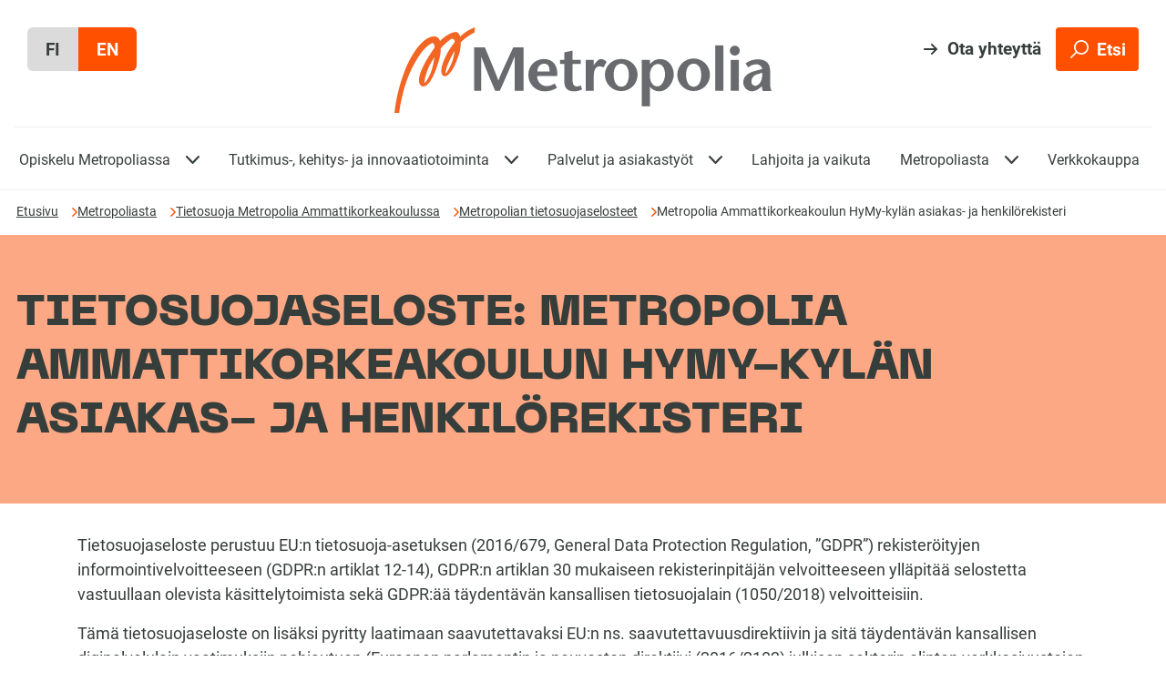

--- FILE ---
content_type: text/html; charset=UTF-8
request_url: https://www.metropolia.fi/fi/metropoliasta/tietosuoja-ja-gdpr/tietosuojaselosteet/metropolia-ammattikorkeakoulun-hymy-kylan-asiakas-ja-henkilorekisteri
body_size: 17863
content:
<!DOCTYPE html><html lang="fi" dir="ltr" prefix="og: https://ogp.me/ns#" class="no-js"><head><meta charset="utf-8" /><noscript><style>form.antibot * :not(.antibot-message) { display: none !important; }</style></noscript><meta name="description" content="Metropolia Ammattikorkeakoulun HyMy-kylän asiakas- ja henkilörekisterin EU:n tietosuoja-asetukseen perustuva tietosuojaseloste." /><link rel="canonical" href="https://www.metropolia.fi/fi/metropoliasta/tietosuoja-ja-gdpr/tietosuojaselosteet/metropolia-ammattikorkeakoulun-hymy-kylan-asiakas-ja-henkilorekisteri" /><meta property="og:site_name" content="Metropolia" /><meta property="og:url" content="https://www.metropolia.fi/fi/metropoliasta/tietosuoja-ja-gdpr/tietosuojaselosteet/metropolia-ammattikorkeakoulun-hymy-kylan-asiakas-ja-henkilorekisteri" /><meta property="og:title" content="Metropolia Ammattikorkeakoulun HyMy-kylän asiakas- ja henkilörekisteri" /><meta property="og:description" content="Tietosuojaseloste perustuu EU:n tietosuoja-asetuksen (2016/679, General Data Protection Regulation, ”GDPR”) rekisteröityjen informointivelvoitteeseen (GDPR:n artiklat 12-14), GDPR:n artiklan 30 mukaiseen rekisterinpitäjän velvoitteeseen ylläpitää selostetta vastuullaan olevista käsittelytoimista sekä GDPR:ää täydentävän kansallisen tietosuojalain (1050/2018) velvoitteisiin.Tämä tietosuojaseloste on lisäksi pyritty laatimaan saavutettavaksi EU:n ns. saavutettavuusdirektiivin ja sitä täydentävän kansallisen digipalvelulain vaatimuksiin pohjautuen (Euroopan parlamentin ja neuvoston direktiivi (2016/2102) julkisen sektorin elinten verkkosivustojen ja mobiilisovellusten saavutettavuudesta (2016/2102); Laki digitaalisten palvelujen tarjoamisesta (306/2019))." /><meta property="og:image" content="" /><meta property="og:image" content="https://www.metropolia.fi/themes/custom/metropolia/images/meta.png" /><meta name="google-site-verification" content="aADjUw0KeJnybfTR3BdV80DRZxJwxBwPxkFFLlmF5v0" /><meta name="viewport" content="width=device-width, initial-scale=1, minimum-scale=1" /><meta name="msapplication-TileColor" content="#da532c" /><meta name="msapplication-config" content="browserconfig.xml" /><meta name="theme-color" content="#ffffff" /><meta name="Generator" content="Drupal 11 (https://www.drupal.org)" /><meta name="MobileOptimized" content="width" /><meta name="HandheldFriendly" content="true" /><link rel="apple-touch-icon" sizes="180x180" href="/themes/custom/metropolia/favicon/apple-touch-icon.png" /><link rel="icon" type="image/png" sizes="32x32" href="/themes/custom/metropolia/favicon/favicon-32x32.png" /><link rel="icon" type="image/png" sizes="16x16" href="/themes/custom/metropolia/favicon/favicon-16x16.png" /><link rel="manifest" href="/themes/custom/metropolia/favicon/site.webmanifest" /><link rel="mask-icon" href="/themes/custom/metropolia/favicon/safari-pinned-tab.svg" color="#5bbad5" /><link rel="alternate" hreflang="fi" href="https://www.metropolia.fi/fi/metropoliasta/tietosuoja-ja-gdpr/tietosuojaselosteet/metropolia-ammattikorkeakoulun-hymy-kylan-asiakas-ja-henkilorekisteri" /><title>Metropolia Ammattikorkeakoulun HyMy-kylän asiakas- ja henkilörekisteri | Metropolia</title><link rel="apple-touch-icon" sizes="180x180" href="/themes/custom/metropolia/favicon/apple-touch-icon.png?v1"><link rel="icon" type="image/png" sizes="32x32" href="/themes/custom/metropolia/favicon/favicon-32x32.png?v1"><link rel="icon" type="image/png" sizes="16x16" href="/themes/custom/metropolia/favicon/favicon-16x16.png?v1"><link rel="manifest" href="/themes/custom/metropolia/favicon/site.webmanifest?v1"><link rel="mask-icon" href="/themes/custom/metropolia/favicon/safari-pinned-tab.svg?v1" color="#f26522"><link rel="shortcut icon" href="/themes/custom/metropolia/favicon/favicon.ico?v1"><meta name="msapplication-TileColor" content="#f26522"><meta name="msapplication-config" content="/themes/custom/metropolia/favicon/browserconfig.xml?v1"><meta name="theme-color" content="#ffffff"><link rel="stylesheet" media="all" href="/sites/default/files/css/css_CxEEJjHeDTUVHORWe532C9q8DIOuP6Ob_B48ham7TYo.css?delta=0&amp;language=fi&amp;theme=metropolia&amp;include=eJxNzlEOwyAMA9ALMTgSMiUrbGmDEui622-qOnU_kf0-rOCBPbIgkwZc2feikhKpo71zXZ8h62hgf1a3UFdpwhVhZkngP4lG0KmEiUcW16CYFa3Yb-MSP9Y2ElcrlJ2SNVmtbhQ7ElO8V-7fty6_He7sbZ2WkGDktkovC8f1i-TB9AEpQVL2" /><link rel="stylesheet" media="all" href="https://customer.cludo.com/assets/3162/13438/cludo-search.min.css" /><link rel="stylesheet" media="all" href="/sites/default/files/css/css_1Y1ZXnPBUubTd4WxFw7hxfSDS7ISqCpE6giePQltJ5w.css?delta=2&amp;language=fi&amp;theme=metropolia&amp;include=eJxNzlEOwyAMA9ALMTgSMiUrbGmDEui622-qOnU_kf0-rOCBPbIgkwZc2feikhKpo71zXZ8h62hgf1a3UFdpwhVhZkngP4lG0KmEiUcW16CYFa3Yb-MSP9Y2ElcrlJ2SNVmtbhQ7ElO8V-7fty6_He7sbZ2WkGDktkovC8f1i-TB9AEpQVL2" /><link rel="stylesheet" media="all" href="/sites/default/files/css/css_B2nchM7dw7i6XhIApyXNJ-YWhAe59G_BxZTwMUIypjg.css?delta=3&amp;language=fi&amp;theme=metropolia&amp;include=eJxNzlEOwyAMA9ALMTgSMiUrbGmDEui622-qOnU_kf0-rOCBPbIgkwZc2feikhKpo71zXZ8h62hgf1a3UFdpwhVhZkngP4lG0KmEiUcW16CYFa3Yb-MSP9Y2ElcrlJ2SNVmtbhQ7ElO8V-7fty6_He7sbZ2WkGDktkovC8f1i-TB9AEpQVL2" /><script type="application/json" data-drupal-selector="drupal-settings-json">{"path":{"baseUrl":"\/","pathPrefix":"fi\/","currentPath":"node\/2432","currentPathIsAdmin":false,"isFront":false,"currentLanguage":"fi"},"pluralDelimiter":"\u0003","suppressDeprecationErrors":true,"ajaxPageState":{"libraries":"[base64]","theme":"metropolia","theme_token":null},"ajaxTrustedUrl":{"form_action_p_pvdeGsVG5zNF_XLGPTvYSKCf43t8qZYSwcfZl2uzM":true},"gtag":{"tagId":"","consentMode":false,"otherIds":[],"events":[],"additionalConfigInfo":[]},"gtm":{"tagId":null,"settings":{"data_layer":"dataLayer","include_classes":false,"allowlist_classes":"google\nnonGooglePixels\nnonGoogleScripts\nnonGoogleIframes","blocklist_classes":"customScripts\ncustomPixels","include_environment":false,"environment_id":"","environment_token":""},"tagIds":["GTM-57WLR7F"]},"ajaxLoader":{"markup":"\u003Cdiv class=\u0022ajax-throbber sk-bounce\u0022\u003E\n              \u003Cdiv class=\u0022sk-bounce-dot\u0022\u003E\u003C\/div\u003E\n              \u003Cdiv class=\u0022sk-bounce-dot\u0022\u003E\u003C\/div\u003E\n            \u003C\/div\u003E","hideAjaxMessage":true,"alwaysFullscreen":true,"throbberPosition":"body"},"data":{"extlink":{"extTarget":true,"extTargetAppendNewWindowLabel":"(opens in a new window)","extTargetNoOverride":true,"extNofollow":false,"extTitleNoOverride":false,"extNoreferrer":false,"extFollowNoOverride":false,"extClass":"0","extLabel":"(link is external)","extImgClass":false,"extSubdomains":false,"extExclude":"","extInclude":"","extCssExclude":"","extCssInclude":"","extCssExplicit":"","extAlert":false,"extAlertText":"This link will take you to an external web site. We are not responsible for their content.","extHideIcons":false,"mailtoClass":"0","telClass":"","mailtoLabel":"(link sends email)","telLabel":"(link is a phone number)","extUseFontAwesome":false,"extIconPlacement":"before","extPreventOrphan":false,"extFaLinkClasses":"fa fa-external-link","extFaMailtoClasses":"fa fa-envelope-o","extAdditionalLinkClasses":"","extAdditionalMailtoClasses":"","extAdditionalTelClasses":"","extFaTelClasses":"fa fa-phone","whitelistedDomains":[],"extExcludeNoreferrer":""}},"field_group":{"html_element":{"mode":"default","context":"view","settings":{"classes":"","id":"","element":"div","show_label":true,"label_element":"h2","label_element_classes":"","attributes":"","effect":"none","speed":"fast","show_empty_fields":false,"label_as_html":false}}},"cludo_engineId":"13713","cludo_language":"fi","cludo_searchUrl":"\/fi\/teknologiaosaamista","user":{"uid":0,"permissionsHash":"cb45233980509197de6d14eff8260bb15ad6345fe044e450dd00afb8076eb342"}}</script><script src="/sites/default/files/js/js_dth9mHL_NA6vJEXqHGEfXEa3fH5Xe93v-5pd6QlfB8M.js?scope=header&amp;delta=0&amp;language=fi&amp;theme=metropolia&amp;include=eJxtjFEOwyAMQy-EyJFQKBllDQSFMPX466RJa7d92LKfLOMd98CCiRTwk72tKjGSOtqNS9sg6ezI_l1dFslMwTBDPuy7-9fXFVZXyVS6cEHILBH5RAI9qNmAH3LeDEJdVlh4JvnDlTYsbnSshxpIvM2xoNET6NZZqg"></script><script src="/modules/contrib/google_tag/js/gtag.js?t7getk"></script><script src="/modules/contrib/google_tag/js/gtm.js?t7getk"></script><meta name=“google-site-verification” content=“TsTp7lUw6G3ER-DGHpTy_S5Vtmrj0k4J4eejLKXVcEI” /></head><body class="not-front node node-type-tietosuojaseloste logged-out lang-fi"> <a href="#main-content" class="skip-link focusable">Hyppää pääsisältöön</a> <noscript><iframe src="https://www.googletagmanager.com/ns.html?id=GTM-57WLR7F"
height="0" width="0" style="display:none;visibility:hidden"></iframe></noscript><div class="dialog-off-canvas-main-canvas" data-off-canvas-main-canvas><div > <header class="site-header"><div class="header-inner"> <nav class="site-language" aria-label="Valitse kieli"><ul class="links"><li data-drupal-language="fi" data-drupal-link-system-path="node/2432" class="is-active" aria-current="page"><a href="/fi/metropoliasta/tietosuoja-ja-gdpr/tietosuojaselosteet/metropolia-ammattikorkeakoulun-hymy-kylan-asiakas-ja-henkilorekisteri" class="language-link is-active" hreflang="fi" data-drupal-link-system-path="node/2432" aria-current="page"><span class='visually-hidden'>Sivuston kieleksi on määritelty suomi</span><span aria-hidden='true'>fi</span></a></li><li data-drupal-language="en" data-drupal-link-system-path="&lt;front&gt;"><a href="/en" class="language-link" hreflang="en" data-drupal-link-system-path="&lt;front&gt;"><span class='visually-hidden'>Change the language to English</span><span aria-hidden='true'>en</span></a></li></ul> </nav><div class="site-actions"><div class="site-actions-contact"> <a href="/fi/yhteydenotto-palautteet">Ota yhteyttä</a></div><div class="site-actions-search"><form data-drupal-selector="rekai-search-form" action="/fi/metropoliasta/tietosuoja-ja-gdpr/tietosuojaselosteet/metropolia-ammattikorkeakoulun-hymy-kylan-asiakas-ja-henkilorekisteri" method="post" id="rekai-search-form" accept-charset="UTF-8"><div id="search-nav--container"><div id="search-nav" class="nav-form js-form-wrapper form-wrapper" role="search" data-drupal-selector="edit-input-wrapper"><div class="js-form-item form-item form-type-textfield js-form-type-textfield form-item-q js-form-item-q form-no-label"> <input placeholder="Kirjoita hakusana" id="rekai-search-input" class="nav-form__input form-text" data-drupal-selector="edit-q" type="text" name="q" value="" size="60" maxlength="128" /></div><input title="Etsi" class="nav-input-form__search-button button js-form-submit form-submit" data-drupal-selector="edit-submit" type="submit" id="edit-submit" name="op" value="" /></div></div><button id="nav-search-trigger" class="button--search button js-form-submit form-submit" data-drupal-selector="edit-trigger" type="button" name="op" value="Etsi"> <span class="svg svg--icon-search"> <svg aria-hidden="true" version="1.1" xmlns="http://www.w3.org/2000/svg" xmlns:xlink="http://www.w3.org/1999/xlink" x="0px" y="0px" viewBox="0 0 23 23" enable-background="new 0 0 23 23" xml:space="preserve"> <path d="M13.83,0C8.78,0,4.67,4.11,4.67,9.17c0,2.17,0.76,4.16,2.02,5.73l-6.4,6.39c-0.39,0.39-0.39,1.02,0,1.41 c0.2,0.2,0.45,0.29,0.71,0.29s0.51-0.1,0.71-0.29l6.4-6.4c1.57,1.26,3.56,2.02,5.73,2.02c5.05,0,9.17-4.11,9.17-9.17 S18.89,0,13.83,0z M13.83,16.33c-3.95,0-7.17-3.21-7.17-7.17s3.21-7.17,7.17-7.17S21,5.2,21,9.16S17.79,16.33,13.83,16.33z"/> </svg></span> <span class="svg svg--icon-close"> <svg aria-hidden="true" version="1.1" xmlns="http://www.w3.org/2000/svg" xmlns:xlink="http://www.w3.org/1999/xlink" x="0px" y="0px" viewBox="0 0 14 14" enable-background="new 0 0 14 14" xml:space="preserve"> <path d="M13,14c-0.3,0-0.5-0.1-0.7-0.3L7,8.4l-5.3,5.3c-0.4,0.4-1,0.4-1.4,0C0.1,13.5,0,13.3,0,13s0.1-0.5,0.3-0.7L5.6,7L0.3,1.7 c-0.4-0.4-0.4-1,0-1.4s1-0.4,1.4,0L7,5.6l5.3-5.3c0.4-0.4,1-0.4,1.4,0C13.9,0.5,14,0.7,14,1s-0.1,0.5-0.3,0.7L8.4,7l5.3,5.3 c0.4,0.4,0.4,1,0,1.4C13.5,13.9,13.3,14,13,14z"/> </svg></span> <span class="button__label">Etsi</span></button><input autocomplete="off" data-drupal-selector="form-lwannawck-owg8de7mfpginh658uamw1rpjp1oy06ay" type="hidden" name="form_build_id" value="form-lWaNNAWCK_Owg8De7MFPgiNh658uamw1RPjp1oY06AY" /><input data-drupal-selector="edit-rekai-search-form" type="hidden" name="form_id" value="rekai_search_form" /></form></div><div class="site-actions-menu"> <button id="menu-handle" class="button--menu button--menu-open" aria-expanded="false"> <span class="svg svg--icon-menu"> <svg aria-hidden="true" version="1.1" xmlns="http://www.w3.org/2000/svg" xmlns:xlink="http://www.w3.org/1999/xlink" x="0px" y="0px" viewBox="0 0 18 14" enable-background="new 0 0 18 14" xml:space="preserve"> <path d="M17,14H1c-0.6,0-1-0.4-1-1s0.4-1,1-1h16c0.6,0,1,0.4,1,1S17.6,14,17,14z M17,8H1C0.4,8,0,7.6,0,7s0.4-1,1-1h16 c0.6,0,1,0.4,1,1S17.6,8,17,8z M17,2H1C0.4,2,0,1.6,0,1s0.4-1,1-1h16c0.6,0,1,0.4,1,1S17.6,2,17,2z"/> </svg></span> <span class="button--menu--label-open">Valikko</span> </button></div></div><div class="site-logo"> <a href="https://www.metropolia.fi/fi" aria-label="Metropolia.fi etusivu"> <span class="svg svg--logo-metropolia"> <svg aria-hidden="true" version="1.1" xmlns="http://www.w3.org/2000/svg" xmlns:xlink="http://www.w3.org/1999/xlink" x="0px" y="0px" viewBox="0 0 129.2 29.4" enable-background="new 0 0 129.2 29.4" xml:space="preserve"> <rect y="0" fill="none" width="129.2" height="29.37"/> <path fill="#686A6E" d="M44.2,21.8h-3V10.2h-0.1c-1.6,4.1-3.3,7.8-5,11.6h-1.6c-1.6-3.8-3.2-7.5-4.7-11.6h-0.1v11.6h-2.4V6.9H31 c1.5,3.7,4,9.5,4.6,11.4c0.7-2,3.4-7.7,5.1-11.4h3.5L44.2,21.8z"/> <path fill="#686A6E" d="M51.3,10.9H51c0,0,0,0,0,0c-2.87,0.06-5.15,2.43-5.1,5.3v0.4c0,0,0,0,0,0c0.06,3.04,2.56,5.45,5.6,5.4 c1.48,0,2.94-0.41,4.2-1.2l-0.8-1.5c-0.86,0.58-1.87,0.9-2.9,0.9c0,0-0.01,0-0.01,0c-1.82-0.11-3.2-1.68-3.09-3.5h6.9 C56,13.5,54.6,10.9,51.3,10.9z M53.1,15.2H49v-0.4c0-1.27,1.03-2.3,2.3-2.3C52.7,12.5,53.2,13.6,53.1,15.2z"/> <path fill="#686A6E" d="M61,11.2h2.8v1.4H61v5.2c0,1.8,0.5,2.5,1.5,2.5c0.47,0.02,0.93-0.12,1.3-0.4l0.5,1.4 c-0.85,0.48-1.82,0.72-2.8,0.7c-2.3,0-3.3-1.2-3.3-3.4v-6h-1.5v-1.4h1.5V8.6L61,8V11.2z"/> <path fill="#686A6E" d="M68.3,13l0.6-0.8c0.4-0.5,1-1.3,1.8-1.3c0.78,0.01,1.52,0.38,2,1l-1.1,1.9c-0.39-0.24-0.84-0.38-1.3-0.4 c-1,0-2,0.8-2,3.1v5.3h-2.8V11.2h2.8V13z"/> <path fill="#686A6E" d="M83.3,16.09c-0.11-2.98-2.62-5.31-5.6-5.19h-0.2c-2.98,0-5.4,2.42-5.4,5.4c0,0,0,0.01,0,0.01 c0,3.09,2.51,5.6,5.6,5.6s5.6-2.51,5.6-5.6L83.3,16.09C83.3,16.1,83.3,16.1,83.3,16.09z M77.7,20.4c-2,0-2.6-2.4-2.6-4.1 c0-1.7,0.6-3.8,2.6-3.8s2.6,2.1,2.6,3.8C80.3,18.2,79.7,20.4,77.7,20.4z"/> <path fill="#686A6E" d="M91,10.9c-1.34-0.01-2.6,0.62-3.4,1.7h-0.1v-1.4h-2.8v15.9h2.8v-6.7c0.76,1.01,1.94,1.6,3.2,1.6 c3.1,0,5-3.5,5-5.8S94.3,10.9,91,10.9z M90.1,20.3c-1.5,0-2.6-1.5-2.6-3.7c0-2.5,1.2-4,2.8-4c1.6,0,2.4,1.7,2.4,3.6 C92.7,18.1,91.6,20.3,90.1,20.3z"/> <path fill="#686A6E" d="M102.5,10.7c-3.09,0-5.6,2.51-5.6,5.6c0,3.09,2.51,5.6,5.6,5.6s5.6-2.51,5.6-5.6 C108.1,13.21,105.59,10.7,102.5,10.7z M102.5,20.4c-2,0-2.6-2.4-2.6-4.1c0-1.7,0.6-3.8,2.6-3.8s2.6,2.1,2.6,3.8 C105.1,18.2,104.5,20.4,102.5,20.4z"/> <path fill="#686A6E" d="M109.9,6.2h2.8v15.6h-2.8V6.2z"/> <rect y="0" fill="none" width="129.2" height="29.37"/> <rect x="115.2" y="11.2" fill="#686A6E" width="2.8" height="10.6"/> <path fill="#686A6E" d="M114.9,8c0-0.94,0.76-1.7,1.7-1.7c0.94,0,1.7,0.76,1.7,1.7s-0.76,1.7-1.7,1.7C115.66,9.7,114.9,8.94,114.9,8 "/> <path fill="#686A6E" d="M128.7,19.3v-4.4c0-3.3-2.4-3.9-4.3-3.9c-1.48,0.01-2.92,0.5-4.1,1.4l0.9,1.4c0.76-0.71,1.76-1.1,2.8-1.1 c0.97-0.02,1.81,0.65,2,1.6l-2.5,0.7c-2.5,0.7-4,1.9-4,3.9c0,1.71,1.39,3.1,3.1,3.1c1.02-0.12,1.97-0.58,2.7-1.3l0.6-0.4 c0,0.55,0.1,1.09,0.3,1.6h3C128.84,21.08,128.66,20.19,128.7,19.3z M123.6,20.1C123.6,20.1,123.6,20.1,123.6,20.1 c-0.78-0.06-1.36-0.73-1.3-1.5c0.02-1.22,0.9-2.26,2.1-2.5l1.6-0.5C126.2,18.7,124.7,20.1,123.6,20.1z"/> <path fill="#F26522" d="M22.5,3.2c-0.2-0.8-0.6-1.5-1.4-1.6c-0.8-0.1-3.4,0.9-5.5,3.1c-0.19-0.91-0.97-1.57-1.9-1.6 c-3.5,0-7.1,4.8-9.6,10.4C1.99,18.58,0.61,23.93,0,29.4h1.6c0,0,1-8.4,4.2-14.9s5.3-8.1,7.1-9.1h0.2c0.4,0.1,0.6,0.7,0.7,1.5 c-1.05,1.45-2.01,2.95-2.9,4.5c-4,7-2.3,8.9-1,8.9c1.3,0,2.3-1.8,2.4-1.8c1.01-1.7,1.82-3.51,2.4-5.4c1.1-3.2,1.2-4.9,1.1-5.8 c1.06-1.24,2.27-2.35,3.6-3.3h0.7c0.3,0.1,0.5,0.5,0.6,1c-0.92,1.17-1.76,2.41-2.5,3.7c-3.4,6.4-2,8.1-0.9,8.1 c1.1,0,2.2-1.8,2.2-1.8l-0.2,0.4c1.04-1.54,1.85-3.22,2.4-5c0.71-1.64,1.05-3.41,1-5.2c1.35-1.4,2.94-2.55,4.7-3.4L27.6,0 C25.69,0.69,23.95,1.78,22.5,3.2z M13.2,13.1c-0.42,1.88-1.16,3.67-2.2,5.3c-0.18,0.31-0.47,0.56-0.8,0.7 c0.32-2.62,1.21-5.15,2.6-7.4l0.9-1.5C13.59,11.18,13.42,12.14,13.2,13.1z M20.2,10.4c-0.44,1.7-1.15,3.32-2.1,4.8 c-0.11,0.27-0.33,0.49-0.6,0.6c-0.1-1,0.9-3.8,2.6-6.8l0.6-0.9L20.2,10.4z"/> </svg> </span> </a></div></div><div class="main-menu-container"><div id="block-metropolia-paavalikko" class="menu-main block block-menu navigation menu--main"><div class="block-content"><nav aria-label="Päävalikko"><div class="mobile-header"><h2 class="menu-mobile-title">Päävalikko</h2><button class="button--menu button--menu-close" aria-expanded="true"> <span class="svg svg--icon-close"> <svg aria-hidden="true" version="1.1" xmlns="http://www.w3.org/2000/svg" xmlns:xlink="http://www.w3.org/1999/xlink" x="0px" y="0px" viewBox="0 0 14 14" enable-background="new 0 0 14 14" xml:space="preserve"> <path d="M13,14c-0.3,0-0.5-0.1-0.7-0.3L7,8.4l-5.3,5.3c-0.4,0.4-1,0.4-1.4,0C0.1,13.5,0,13.3,0,13s0.1-0.5,0.3-0.7L5.6,7L0.3,1.7 c-0.4-0.4-0.4-1,0-1.4s1-0.4,1.4,0L7,5.6l5.3-5.3c0.4-0.4,1-0.4,1.4,0C13.9,0.5,14,0.7,14,1s-0.1,0.5-0.3,0.7L8.4,7l5.3,5.3 c0.4,0.4,0.4,1,0,1.4C13.5,13.9,13.3,14,13,14z"/> </svg></span> <span class="button--menu--label-close">Sulje</span></button></div><ul class="menu menu--main menu-level-0"><li class="menu-item menu-item--expanded"><div class="main__menu__heading"> <a class="main__menu__heading-link" href="/fi/opiskelu-metropoliassa" > <span class="main__menu__heading-title">Opiskelu Metropoliassa</span> </a> <button class="toggle-sub-level toggle-sub-level-closed" type="button" aria-expanded="false" data-menu-title="Opiskelu Metropoliassa"> <span class="visually-hidden">Näytä alavalikko kohdalle Opiskelu Metropoliassa</span> <span class="svg svg--chevron-down"> <svg aria-hidden="true" version="1.1" xmlns="http://www.w3.org/2000/svg" xmlns:xlink="http://www.w3.org/1999/xlink" x="0px" y="0px" viewBox="0 0 14 8" enable-background="new 0 0 14 8" xml:space="preserve"><path d="M7,8C6.7,8,6.5,7.9,6.3,7.7l-6-6c-0.4-0.4-0.4-1,0-1.4s1-0.4,1.4,0L7,5.6l5.3-5.3c0.4-0.4,1-0.4,1.4,0s0.4,1,0,1.4l-6,6	C7.5,7.9,7.2,8,7,8L7,8z"/></svg></span> </button></div><div class="menu_link_content menu-link-contentmain view-mode-default menu-dropdown menu-dropdown-closed menu-dropdown-0 menu-type-default"><div class="menu-link-content-container"><ul class="menu menu--main menu-level-1"><li class="menu-item"><div class="main__menu__heading"> <a class="main__menu__heading-link" href="/fi/opiskelu-metropoliassa/hakeminen" > <span class="main__menu__heading-title">Hakeminen</span> </a></div><div class="menu_link_content menu-link-contentmain view-mode-default menu-dropdown menu-dropdown-closed menu-dropdown-1 menu-type-default"><div class="menu-link-content-container"></div></div></li><li class="menu-item"><div class="main__menu__heading"> <a class="main__menu__heading-link" href="/fi/opiskelu-metropoliassa/amk-tutkinnot" > <span class="main__menu__heading-title">AMK-tutkinnot</span> </a></div><div class="menu_link_content menu-link-contentmain view-mode-default menu-dropdown menu-dropdown-closed menu-dropdown-1 menu-type-default"><div class="menu-link-content-container"></div></div></li><li class="menu-item"><div class="main__menu__heading"> <a class="main__menu__heading-link" href="/fi/opiskelu-metropoliassa/ylemmat-amk-tutkinnot" > <span class="main__menu__heading-title">Ylemmät AMK-tutkinnot</span> </a></div><div class="menu_link_content menu-link-contentmain view-mode-default menu-dropdown menu-dropdown-closed menu-dropdown-1 menu-type-default"><div class="menu-link-content-container"></div></div></li><li class="menu-item"><div class="main__menu__heading"> <a class="main__menu__heading-link" href="/fi/opiskelu-metropoliassa/avoin-amk" > <span class="main__menu__heading-title">Avoin AMK</span> </a></div><div class="menu_link_content menu-link-contentmain view-mode-default menu-dropdown menu-dropdown-closed menu-dropdown-1 menu-type-default"><div class="menu-link-content-container"></div></div></li><li class="menu-item"><div class="main__menu__heading"> <a class="main__menu__heading-link" href="/fi/opiskelu-metropoliassa/kesaopinnot" > <span class="main__menu__heading-title">Summer Studies</span> </a></div><div class="menu_link_content menu-link-contentmain view-mode-default menu-dropdown menu-dropdown-closed menu-dropdown-1 menu-type-default"><div class="menu-link-content-container"></div></div></li><li class="menu-item"><div class="main__menu__heading"> <a class="main__menu__heading-link" href="/fi/opiskelu-metropoliassa/osaamisen-taydentaminen" > <span class="main__menu__heading-title">Osaamisen täydentäminen</span> </a></div><div class="menu_link_content menu-link-contentmain view-mode-default menu-dropdown menu-dropdown-closed menu-dropdown-1 menu-type-default"><div class="menu-link-content-container"></div></div></li><li class="menu-item"><div class="main__menu__heading"> <a class="main__menu__heading-link" href="/fi/opiskelu-metropoliassa/jatkuva-oppiminen" > <span class="main__menu__heading-title">Jatkuva oppiminen</span> </a></div><div class="menu_link_content menu-link-contentmain view-mode-default menu-dropdown menu-dropdown-closed menu-dropdown-1 menu-type-default"><div class="menu-link-content-container"></div></div></li><li class="menu-item"><div class="main__menu__heading"> <a class="main__menu__heading-link" href="/fi/opiskelu-metropoliassa/maahanmuuttajille" > <span class="main__menu__heading-title">Maahanmuuttajille</span> </a></div><div class="menu_link_content menu-link-contentmain view-mode-default menu-dropdown menu-dropdown-closed menu-dropdown-1 menu-type-default"><div class="menu-link-content-container"></div></div></li></ul><div class="field field-name-field-menu-block field-type-entity-reference field-label-above"><div class="field-label">Menu block</div><div class="field-items"><div class="field-item"><div class="field field-name-field-mega-image field-type-image field-label-hidden field-item"> <img loading="lazy" src="/sites/default/files/styles/1_1_small_256/public/images/etusivu/koulutustarjonta-megamenu.jpg?h=55541bb6" width="256" height="256" alt="" /></div><div class="field field-name-field-mega-target field-type-link field-label-hidden field-item"><a href="/fi/opiskelu-metropoliassa/koulutustarjonta">Metropolian koko koulutustarjonta</a></div><div class="field field-name-field-mega-text-content field-type-string field-label-hidden field-item">Eri elämäntilanteisiin sopivia vaihtoehtoja osaamisen kehittämiseen.</div></div><div class="field-item"><div class="field field-name-field-mega-image field-type-image field-label-hidden field-item"> <img loading="lazy" src="/sites/default/files/styles/1_1_small_256/public/images/etusivu/opiskelijatarinat-megamenu.jpg?h=2a479378" width="256" height="256" alt="" /></div><div class="field field-name-field-mega-target field-type-link field-label-hidden field-item"><a href="/fi/opiskelu-metropoliassa/opiskelijatarinat">Opiskelijoiden kokemuksia</a></div><div class="field field-name-field-mega-text-content field-type-string field-label-hidden field-item">Lue opiskelijoiden ja valmistuneiden kokemuksista Metropoliassa.</div></div><div class="field-item"><div class="field field-name-field-mega-image field-type-image field-label-hidden field-item"> <img loading="lazy" src="/sites/default/files/styles/1_1_small_256/public/megamenu/2025-10/joint-application-26-megamenu.png?h=8b7576fc" width="256" height="256" alt="" /></div><div class="field field-name-field-mega-target field-type-link field-label-hidden field-item"><a href="https://www.metropolia.fi/en/academics/applying/joint-application">Tutustu englanninkielisten koulutusten yhteishakuun</a></div><div class="field field-name-field-mega-text-content field-type-string field-label-hidden field-item">Kevään ensimmäinen yhteishakuaika 7. - 21.1.2026.</div></div><div class="field-item"><div class="field field-name-field-mega-image field-type-image field-label-hidden field-item"> <img loading="lazy" src="/sites/default/files/styles/1_1_small_256/public/images/yhteishaku/yhteishaku-k-26-megamenu.jpg?h=2a479378" width="256" height="256" alt="" /></div><div class="field field-name-field-mega-target field-type-link field-label-hidden field-item"><a href="/fi/opiskelu-metropoliassa/hakeminen/kevaan-yhteishaku">Tutustu kevään yhteishaun tarjontaan </a></div><div class="field field-name-field-mega-text-content field-type-string field-label-hidden field-item">Kevään yhteishaku 10. - 24.3.2026</div></div><div class="field-item"><div class="field field-name-field-mega-image field-type-image field-label-hidden field-item"> <img loading="lazy" src="/sites/default/files/styles/1_1_small_256/public/megamenu/2020-12/tietoa-opiskelusta-mega-menu-s.jpg?h=2a479378" width="256" height="256" alt="" /></div><div class="field field-name-field-mega-target field-type-link field-label-hidden field-item"><a href="https://opiskelijan.metropolia.fi/fi">Opiskelijan tietopankki</a></div><div class="field field-name-field-mega-text-content field-type-string field-label-hidden field-item">Opiskelijan tietopankista löydät ohjeet opiskeluun.</div></div><div class="field-item"><div class="field field-name-field-mega-image field-type-image field-label-hidden field-item"> <img loading="lazy" src="/sites/default/files/styles/1_1_small_256/public/images/etusivu/diplomas-megamenu.jpg?h=55541bb6" width="256" height="256" alt="" /></div><div class="field field-name-field-mega-target field-type-link field-label-hidden field-item"><a href="https://www.metropolia.fi/fi/opiskelu-metropoliassa/opintojen-aloitus">Uudelle opiskelijalle</a></div><div class="field field-name-field-mega-text-content field-type-string field-label-hidden field-item">Tutustu opintojen aloituksen ohjeisiin.</div></div></div></div></div></div></li><li class="menu-item menu-item--expanded"><div class="main__menu__heading"> <a class="main__menu__heading-link" href="/fi/tutkimus-kehitys-ja-innovaatiot" > <span class="main__menu__heading-title">Tutkimus-, kehitys- ja innovaatiotoiminta</span> </a> <button class="toggle-sub-level toggle-sub-level-closed" type="button" aria-expanded="false" data-menu-title="Tutkimus-, kehitys- ja innovaatiotoiminta"> <span class="visually-hidden">Näytä alavalikko kohdalle Tutkimus-, kehitys- ja innovaatiotoiminta</span> <span class="svg svg--chevron-down"> <svg aria-hidden="true" version="1.1" xmlns="http://www.w3.org/2000/svg" xmlns:xlink="http://www.w3.org/1999/xlink" x="0px" y="0px" viewBox="0 0 14 8" enable-background="new 0 0 14 8" xml:space="preserve"><path d="M7,8C6.7,8,6.5,7.9,6.3,7.7l-6-6c-0.4-0.4-0.4-1,0-1.4s1-0.4,1.4,0L7,5.6l5.3-5.3c0.4-0.4,1-0.4,1.4,0s0.4,1,0,1.4l-6,6	C7.5,7.9,7.2,8,7,8L7,8z"/></svg></span> </button></div><div class="menu_link_content menu-link-contentmain view-mode-default menu-dropdown menu-dropdown-closed menu-dropdown-0 menu-type-default"><div class="menu-link-content-container"><ul class="menu menu--main menu-level-1"><li class="menu-item"><div class="main__menu__heading"> <a class="main__menu__heading-link" href="/fi/tutkimus-kehitys-ja-innovaatiot/innovaatiokeskittymat" > <span class="main__menu__heading-title">Innovaatiokeskittymät</span> </a></div><div class="menu_link_content menu-link-contentmain view-mode-default menu-dropdown menu-dropdown-closed menu-dropdown-1 menu-type-default"><div class="menu-link-content-container"></div></div></li><li class="menu-item"><div class="main__menu__heading"> <a class="main__menu__heading-link" href="/fi/tutkimus-kehitys-ja-innovaatiot/hankkeet" > <span class="main__menu__heading-title">Hankkeet</span> </a></div><div class="menu_link_content menu-link-contentmain view-mode-default menu-dropdown menu-dropdown-closed menu-dropdown-1 menu-type-default"><div class="menu-link-content-container"></div></div></li><li class="menu-item"><div class="main__menu__heading"> <a class="main__menu__heading-link" href="/fi/tutkimus-kehitys-ja-innovaatiot/julkaisut" > <span class="main__menu__heading-title">Julkaisut</span> </a></div><div class="menu_link_content menu-link-contentmain view-mode-default menu-dropdown menu-dropdown-closed menu-dropdown-1 menu-type-default"><div class="menu-link-content-container"></div></div></li><li class="menu-item"><div class="main__menu__heading"> <a class="main__menu__heading-link" href="/fi/tutkimus-kehitys-ja-innovaatiot/yhteistyoalustat" > <span class="main__menu__heading-title">Yhteistyöalustat</span> </a></div><div class="menu_link_content menu-link-contentmain view-mode-default menu-dropdown menu-dropdown-closed menu-dropdown-1 menu-type-default"><div class="menu-link-content-container"></div></div></li><li class="menu-item"><div class="main__menu__heading"> <a class="main__menu__heading-link" href="/fi/tutkimus-kehitys-ja-innovaatiot/osaamiskeskittymat" > <span class="main__menu__heading-title">Osaamiskeskittymät</span> </a></div><div class="menu_link_content menu-link-contentmain view-mode-default menu-dropdown menu-dropdown-closed menu-dropdown-1 menu-type-default"><div class="menu-link-content-container"></div></div></li><li class="menu-item"><div class="main__menu__heading"> <a class="main__menu__heading-link" href="/fi/tutkimus-kehitys-ja-innovaatiot/innovaatioprojektit" > <span class="main__menu__heading-title">Innovaatioprojektit</span> </a></div><div class="menu_link_content menu-link-contentmain view-mode-default menu-dropdown menu-dropdown-closed menu-dropdown-1 menu-type-default"><div class="menu-link-content-container"></div></div></li><li class="menu-item"><div class="main__menu__heading"> <a class="main__menu__heading-link" href="/fi/tutkimus-kehitys-ja-innovaatiot/eettinen-toimikunta" > <span class="main__menu__heading-title">Eettinen toimikunta</span> </a></div><div class="menu_link_content menu-link-contentmain view-mode-default menu-dropdown menu-dropdown-closed menu-dropdown-1 menu-type-default"><div class="menu-link-content-container"></div></div></li><li class="menu-item"><div class="main__menu__heading"> <a class="main__menu__heading-link" href="/fi/tutkimus-kehitys-ja-innovaatiot/periaatteet" > <span class="main__menu__heading-title">TKI-toiminnan periaatteet</span> </a></div><div class="menu_link_content menu-link-contentmain view-mode-default menu-dropdown menu-dropdown-closed menu-dropdown-1 menu-type-default"><div class="menu-link-content-container"></div></div></li></ul><div class="field field-name-field-menu-block field-type-entity-reference field-label-above"><div class="field-label">Menu block</div><div class="field-items"><div class="field-item"><div class="field field-name-field-mega-image field-type-image field-label-hidden field-item"> <img loading="lazy" src="/sites/default/files/styles/1_1_small_256/public/images/Innovaatiokeskittym%C3%A4t/Puhtaat%20%26%20kest%C3%A4v%C3%A4t%20ratkaisut/puhtaat-megamenu2.jpg?h=f0d95172" width="256" height="256" alt="" /></div><div class="field field-name-field-mega-target field-type-link field-label-hidden field-item"><a href="/fi/tutkimus-kehitys-ja-innovaatiot/innovaatiokeskittymat/puhtaat-ja-kestavat-ratkaisut">Puhtaat ja kestävät ratkaisut</a></div><div class="field field-name-field-mega-text-content field-type-string field-label-hidden field-item">Puhtaat ja kestävät ratkaisut -innovaatiokeskittymä kokoaa Metropolian kestävän kehityksen osaamisen yhteen.</div></div><div class="field-item"><div class="field field-name-field-mega-image field-type-image field-label-hidden field-item"> <img loading="lazy" src="/sites/default/files/styles/1_1_small_256/public/images/Innovaatiokeskittym%C3%A4t/sote-ikmm.jpg?h=2a479378" width="256" height="256" alt="" /></div><div class="field field-name-field-mega-target field-type-link field-label-hidden field-item"><a href="/fi/tutkimus-kehitys-ja-innovaatiot/innovaatiokeskittymat/tulevaisuuskestava-terveys-ja-hyvinvointi">Tulevaisuuskestävä terveys ja hyvinvointi</a></div><div class="field field-name-field-mega-text-content field-type-string field-label-hidden field-item">Tulevaisuuskestävä terveys ja hyvinvointi -innovaatiokeskittymä luo uudenlaista ajattelutapaa ja yhteistyötä.</div></div><div class="field-item"><div class="field field-name-field-mega-image field-type-image field-label-hidden field-item"> <img loading="lazy" src="/sites/default/files/styles/1_1_small_256/public/megamenu/2020-12/toimiva-ihmisten-kaupunki-mm-s.jpg?h=2a479378" width="256" height="256" alt="" /></div><div class="field field-name-field-mega-target field-type-link field-label-hidden field-item"><a href="/fi/tutkimus-kehitys-ja-innovaatiot/innovaatiokeskittymat/alykas-ja-luova-kaupunki">Älykäs ja luova kaupunki</a></div><div class="field field-name-field-mega-text-content field-type-string field-label-hidden field-item">Älykäs ja luova kaupunki -innovaatiokeskittymän tavoitteena on kehittää parempia kaupunkielinympäristöjä meille kaikille.</div></div><div class="field-item"><div class="field field-name-field-mega-image field-type-image field-label-hidden field-item"> <img loading="lazy" src="/sites/default/files/styles/1_1_small_256/public/images/etusivu/tki-palvelut-yrityksille-megamenu.jpg?h=fbf7a813" width="256" height="256" alt="Kaksi opiskelijaa tutkii dronea." /></div><div class="field field-name-field-mega-target field-type-link field-label-hidden field-item"><a href="/fi/asiakastyot-ja-palvelut/tutkimus-ja-kehityspalvelut-yrityksille">Tutustu tutkimus- ja kehityspalveluihin</a></div><div class="field field-name-field-mega-text-content field-type-string field-label-hidden field-item">Ratkotaan haasteita yhdessä hyödyntäen Metropolian monipuolista asiantuntemusta ja erikoistiloja ja -laitteita.</div></div></div></div></div></div></li><li class="menu-item menu-item--expanded"><div class="main__menu__heading"> <a class="main__menu__heading-link" href="/fi/asiakastyot-ja-palvelut" > <span class="main__menu__heading-title">Palvelut ja asiakastyöt</span> </a> <button class="toggle-sub-level toggle-sub-level-closed" type="button" aria-expanded="false" data-menu-title="Palvelut ja asiakastyöt"> <span class="visually-hidden">Näytä alavalikko kohdalle Palvelut ja asiakastyöt</span> <span class="svg svg--chevron-down"> <svg aria-hidden="true" version="1.1" xmlns="http://www.w3.org/2000/svg" xmlns:xlink="http://www.w3.org/1999/xlink" x="0px" y="0px" viewBox="0 0 14 8" enable-background="new 0 0 14 8" xml:space="preserve"><path d="M7,8C6.7,8,6.5,7.9,6.3,7.7l-6-6c-0.4-0.4-0.4-1,0-1.4s1-0.4,1.4,0L7,5.6l5.3-5.3c0.4-0.4,1-0.4,1.4,0s0.4,1,0,1.4l-6,6	C7.5,7.9,7.2,8,7,8L7,8z"/></svg></span> </button></div><div class="menu_link_content menu-link-contentmain view-mode-default menu-dropdown menu-dropdown-closed menu-dropdown-0 menu-type-default"><div class="menu-link-content-container"><ul class="menu menu--main menu-level-1"><li class="menu-item"><div class="main__menu__heading"> <a class="main__menu__heading-link" href="/fi/asiakastyot-ja-palvelut/palvelut-yrityksille" > <span class="main__menu__heading-title">Yrityspalvelut</span> </a></div><div class="menu_link_content menu-link-contentmain view-mode-default menu-dropdown menu-dropdown-closed menu-dropdown-1 menu-type-default"><div class="menu-link-content-container"></div></div></li><li class="menu-item"><div class="main__menu__heading"> <a class="main__menu__heading-link" href="/fi/asiakastyot-ja-palvelut/mittaus-testaus-ja-analyysipalvelut" > <span class="main__menu__heading-title">Mittaus-, testaus- ja analyysipalvelut</span> </a></div><div class="menu_link_content menu-link-contentmain view-mode-default menu-dropdown menu-dropdown-closed menu-dropdown-1 menu-type-default"><div class="menu-link-content-container"></div></div></li><li class="menu-item"><div class="main__menu__heading"> <a class="main__menu__heading-link" href="/fi/asiakastyot-ja-palvelut/hyvinvointi-ja-terveyskyla" > <span class="main__menu__heading-title">Hyvinvointi- ja terveyspalvelut</span> </a></div><div class="menu_link_content menu-link-contentmain view-mode-default menu-dropdown menu-dropdown-closed menu-dropdown-1 menu-type-default"><div class="menu-link-content-container"></div></div></li><li class="menu-item"><div class="main__menu__heading"> <a class="main__menu__heading-link" href="/fi/asiakastyot-ja-palvelut/lapsille-ja-perheille" > <span class="main__menu__heading-title">Perhepalvelut</span> </a></div><div class="menu_link_content menu-link-contentmain view-mode-default menu-dropdown menu-dropdown-closed menu-dropdown-1 menu-type-default"><div class="menu-link-content-container"></div></div></li><li class="menu-item"><div class="main__menu__heading"> <a class="main__menu__heading-link" href="/fi/asiakastyot-ja-palvelut/senioreille" > <span class="main__menu__heading-title">Senioripalvelut</span> </a></div><div class="menu_link_content menu-link-contentmain view-mode-default menu-dropdown menu-dropdown-closed menu-dropdown-1 menu-type-default"><div class="menu-link-content-container"></div></div></li><li class="menu-item"><div class="main__menu__heading"> <a class="main__menu__heading-link" href="/fi/asiakastyot-ja-palvelut/hakijapalvelut" > <span class="main__menu__heading-title">Hakijapalvelut</span> </a></div><div class="menu_link_content menu-link-contentmain view-mode-default menu-dropdown menu-dropdown-closed menu-dropdown-1 menu-type-default"><div class="menu-link-content-container"></div></div></li><li class="menu-item"><div class="main__menu__heading"> <a class="main__menu__heading-link" href="/fi/asiakastyot-ja-palvelut/alumnitoiminta" > <span class="main__menu__heading-title">Alumnitoiminta</span> </a></div><div class="menu_link_content menu-link-contentmain view-mode-default menu-dropdown menu-dropdown-closed menu-dropdown-1 menu-type-default"><div class="menu-link-content-container"></div></div></li><li class="menu-item"><div class="main__menu__heading"> <a class="main__menu__heading-link" href="/fi/asiakastyot-ja-palvelut/esiintyjavalitys" > <span class="main__menu__heading-title">Esiintyjävälitys</span> </a></div><div class="menu_link_content menu-link-contentmain view-mode-default menu-dropdown menu-dropdown-closed menu-dropdown-1 menu-type-default"><div class="menu-link-content-container"></div></div></li></ul><div class="field field-name-field-menu-block field-type-entity-reference field-label-above"><div class="field-label">Menu block</div><div class="field-items"><div class="field-item"><div class="field field-name-field-mega-image field-type-image field-label-hidden field-item"> <img loading="lazy" src="/sites/default/files/styles/1_1_small_256/public/images/Palvelut/simhe-megamenu.jpg?h=55541bb6" width="256" height="256" alt="" /></div><div class="field field-name-field-mega-target field-type-link field-label-hidden field-item"><a href="/fi/asiakastyot-ja-palvelut/palvelut-maahanmuuttajille">Palvelut korkeakoulutetuille maahanmuuttajille</a></div><div class="field field-name-field-mega-text-content field-type-string field-label-hidden field-item">Autamme korkeakoulutettuja maahanmuuttajia löytämään oman polkunsa Suomessa ja työllistymään omalle alalleen.</div></div><div class="field-item"><div class="field field-name-field-mega-image field-type-image field-label-hidden field-item"> <img loading="lazy" src="/sites/default/files/styles/1_1_small_256/public/images/Palvelut/tarjoa-tyota-megamenu.jpg?h=55541bb6" width="256" height="256" alt="" /></div><div class="field field-name-field-mega-target field-type-link field-label-hidden field-item"><a href="/fi/asiakastyot-ja-palvelut/rekrytointi-ja-opiskelijayhteistyo">Tarjoa työtä opiskelijalle</a></div><div class="field field-name-field-mega-text-content field-type-string field-label-hidden field-item">Rekrytoi organisaatioosi työharjoittelijoita, opinnäytetyön tekijöitä ja valmistuvia.</div></div><div class="field-item"><div class="field field-name-field-mega-image field-type-image field-label-hidden field-item"> <img loading="lazy" src="/sites/default/files/styles/1_1_small_256/public/images/Palvelut/vuokrattavat-tilat-megamenu.jpg?h=55541bb6" width="256" height="256" alt="" /></div><div class="field field-name-field-mega-target field-type-link field-label-hidden field-item"><a href="/fi/asiakastyot-ja-palvelut/vuokrattavat-tilat">Tutustu tilavuokraukseen</a></div><div class="field field-name-field-mega-text-content field-type-string field-label-hidden field-item">Tarjoamme vuokralle erilaisia tiloja kampuksillamme Espoossa, Helsingissä ja Vantaalla.</div></div><div class="field-item"><div class="field field-name-field-mega-image field-type-image field-label-hidden field-item"> <img loading="lazy" src="/sites/default/files/styles/1_1_small_256/public/images/metropoliasta/Ty%C3%B6el%C3%A4m%C3%A4sopimuskumppanit/yritysyhteistyo.jpg?h=2a479378" width="256" height="256" alt="" /></div><div class="field field-name-field-mega-target field-type-link field-label-hidden field-item"><a href="/fi/metropoliasta/tyoelamayhteistyosopimuskumppanit">Tutustu yritysyhteistyöhön</a></div><div class="field field-name-field-mega-text-content field-type-string field-label-hidden field-item">Työelämäyhteistyösopimus tuo systemaattisuutta ja helppoutta monialaiseen yritysyhteistyöhön.</div></div><div class="field-item"><div class="field field-name-field-mega-image field-type-image field-label-hidden field-item"> <img loading="lazy" src="/sites/default/files/styles/1_1_small_256/public/images/etusivu/tki-palvelut-yrityksille-megamenu.jpg?h=fbf7a813" width="256" height="256" alt="Kaksi opiskelijaa tutkii dronea." /></div><div class="field field-name-field-mega-target field-type-link field-label-hidden field-item"><a href="/fi/asiakastyot-ja-palvelut/tutkimus-ja-kehityspalvelut-yrityksille">Tutustu tutkimus- ja kehityspalveluihin</a></div><div class="field field-name-field-mega-text-content field-type-string field-label-hidden field-item">Ratkotaan haasteita yhdessä hyödyntäen Metropolian monipuolista asiantuntemusta ja erikoistiloja ja -laitteita.</div></div><div class="field-item"><div class="field field-name-field-mega-image field-type-image field-label-hidden field-item"> <img loading="lazy" src="/sites/default/files/styles/1_1_small_256/public/images/etusivu/valmennukset-megamenu.jpg?h=2a479378" width="256" height="256" alt="" /></div><div class="field field-name-field-mega-target field-type-link field-label-hidden field-item"><a href="/fi/opiskelu-metropoliassa/osaamisen-taydentaminen/asiakaskohtaiset-valmennukset">Asiakaskohtaiset valmennus- ja koulutuspalvelut</a></div><div class="field field-name-field-mega-text-content field-type-string field-label-hidden field-item">Tarjoamme yksilöllistä osaamisen kehittämistä tiiminne, yrityksenne tai organisaationne tarpeisiin.</div></div></div></div></div></div></li><li class="menu-item"><div class="main__menu__heading"> <a class="main__menu__heading-link" href="/fi/tue-metropoliaa" > <span class="main__menu__heading-title">Lahjoita ja vaikuta</span> </a></div><div class="menu_link_content menu-link-contentmain view-mode-default menu-dropdown menu-dropdown-closed menu-dropdown-0 menu-type-default"><div class="menu-link-content-container"></div></div></li><li class="menu-item menu-item--expanded menu-item--active-trail"><div class="main__menu__heading"> <a class="main__menu__heading-link" href="/fi/metropoliasta" > <span class="main__menu__heading-title">Metropoliasta</span> </a> <button class="toggle-sub-level toggle-sub-level-closed" type="button" aria-expanded="false" data-menu-title="Metropoliasta"> <span class="visually-hidden">Näytä alavalikko kohdalle Metropoliasta</span> <span class="svg svg--chevron-down"> <svg aria-hidden="true" version="1.1" xmlns="http://www.w3.org/2000/svg" xmlns:xlink="http://www.w3.org/1999/xlink" x="0px" y="0px" viewBox="0 0 14 8" enable-background="new 0 0 14 8" xml:space="preserve"><path d="M7,8C6.7,8,6.5,7.9,6.3,7.7l-6-6c-0.4-0.4-0.4-1,0-1.4s1-0.4,1.4,0L7,5.6l5.3-5.3c0.4-0.4,1-0.4,1.4,0s0.4,1,0,1.4l-6,6	C7.5,7.9,7.2,8,7,8L7,8z"/></svg></span> </button></div><div class="menu_link_content menu-link-contentmain view-mode-default menu-dropdown menu-dropdown-closed menu-dropdown-0 menu-type-default"><div class="menu-link-content-container"><ul class="menu menu--main menu-level-1"><li class="menu-item"><div class="main__menu__heading"> <a class="main__menu__heading-link" href="/fi/metropoliasta/ajankohtaista" > <span class="main__menu__heading-title">Ajankohtaista</span> </a></div><div class="menu_link_content menu-link-contentmain view-mode-default menu-dropdown menu-dropdown-closed menu-dropdown-1 menu-type-default"><div class="menu-link-content-container"></div></div></li><li class="menu-item"><div class="main__menu__heading"> <a class="main__menu__heading-link" href="/fi/metropoliasta/medialle" > <span class="main__menu__heading-title">Medialle</span> </a></div><div class="menu_link_content menu-link-contentmain view-mode-default menu-dropdown menu-dropdown-closed menu-dropdown-1 menu-type-default"><div class="menu-link-content-container"></div></div></li><li class="menu-item"><div class="main__menu__heading"> <a class="main__menu__heading-link" href="/fi/metropoliasta/nain-toimimme" > <span class="main__menu__heading-title">Näin toimimme</span> </a></div><div class="menu_link_content menu-link-contentmain view-mode-default menu-dropdown menu-dropdown-closed menu-dropdown-1 menu-type-default"><div class="menu-link-content-container"></div></div></li><li class="menu-item"><div class="main__menu__heading"> <a class="main__menu__heading-link" href="/fi/metropoliasta/toihin-meille" > <span class="main__menu__heading-title">Töihin meille</span> </a></div><div class="menu_link_content menu-link-contentmain view-mode-default menu-dropdown menu-dropdown-closed menu-dropdown-1 menu-type-default"><div class="menu-link-content-container"></div></div></li><li class="menu-item"><div class="main__menu__heading"> <a class="main__menu__heading-link" href="/fi/metropoliasta/yhteistyo-kanssamme" > <span class="main__menu__heading-title">Yhteistyö kanssamme</span> </a></div><div class="menu_link_content menu-link-contentmain view-mode-default menu-dropdown menu-dropdown-closed menu-dropdown-1 menu-type-default"><div class="menu-link-content-container"></div></div></li><li class="menu-item"><div class="main__menu__heading"> <a class="main__menu__heading-link" href="/fi/metropoliasta/organisaatio-ja-strategia" > <span class="main__menu__heading-title">Organisaatio ja strategia</span> </a></div><div class="menu_link_content menu-link-contentmain view-mode-default menu-dropdown menu-dropdown-closed menu-dropdown-1 menu-type-default"><div class="menu-link-content-container"></div></div></li><li class="menu-item"><div class="main__menu__heading"> <a class="main__menu__heading-link" href="/fi/metropoliasta/kampukset" > <span class="main__menu__heading-title">Kampukset</span> </a></div><div class="menu_link_content menu-link-contentmain view-mode-default menu-dropdown menu-dropdown-closed menu-dropdown-1 menu-type-default"><div class="menu-link-content-container"></div></div></li><li class="menu-item"><div class="main__menu__heading"> <a class="main__menu__heading-link" href="/fi/metropoliasta/yhteystiedot" > <span class="main__menu__heading-title">Yhteystiedot</span> </a></div><div class="menu_link_content menu-link-contentmain view-mode-default menu-dropdown menu-dropdown-closed menu-dropdown-1 menu-type-default"><div class="menu-link-content-container"></div></div></li></ul><div class="field field-name-field-menu-block field-type-entity-reference field-label-above"><div class="field-label">Menu block</div><div class="field-items"><div class="field-item"><div class="field field-name-field-mega-image field-type-image field-label-hidden field-item"> <img loading="lazy" src="/sites/default/files/styles/1_1_small_256/public/images/metropoliasta/avoimet-tyopaikat-nosto.jpg?h=2a479378" width="256" height="256" alt="" /></div><div class="field field-name-field-mega-target field-type-link field-label-hidden field-item"><a href="/fi/metropoliasta/ajankohtaista/avoimet-tyopaikat">Avoimet työpaikat</a></div><div class="field field-name-field-mega-text-content field-type-string field-label-hidden field-item">Henkilöstömme arvostaa tutkitusti sitä, että työllämme on merkitystä. Katso avoimet työpaikkamme ja liity joukkoon.</div></div><div class="field-item"><div class="field field-name-field-mega-image field-type-image field-label-hidden field-item"> <img loading="lazy" src="/sites/default/files/styles/1_1_small_256/public/images/metropoliasta/tapahtumat-megamenu.jpg?h=fbf7a813" width="256" height="256" alt="" /></div><div class="field field-name-field-mega-target field-type-link field-label-hidden field-item"><a href="/fi/metropoliasta/ajankohtaista/tapahtumat">Tule mukaan tapahtumiin!</a></div><div class="field field-name-field-mega-text-content field-type-string field-label-hidden field-item">Järjestämme useita tapahtumia vuodessa, esimerkiksi konsertteja, seminaareja ja webinaareja.</div></div><div class="field-item"><div class="field field-name-field-mega-image field-type-image field-label-hidden field-item"> <img loading="lazy" src="/sites/default/files/styles/1_1_small_256/public/images/Kampukset/arabia-megamenu.jpg?h=fbf7a813" width="256" height="256" alt="" /></div><div class="field field-name-field-mega-target field-type-link field-label-hidden field-item"><a href="/fi/metropoliasta/kampukset/arabia">Arabian kampus</a></div><div class="field field-name-field-mega-text-content field-type-string field-label-hidden field-item">Arabian kulttuurikampus sijaitsee Helsingin Arabianrannassa.</div></div><div class="field-item"><div class="field field-name-field-mega-image field-type-image field-label-hidden field-item"> <img loading="lazy" src="/sites/default/files/styles/1_1_small_256/public/images/Kampukset/karamalmi-megamenu.jpg?h=fbf7a813" width="256" height="256" alt="" /></div><div class="field field-name-field-mega-target field-type-link field-label-hidden field-item"><a href="/fi/metropoliasta/kampukset/karamalmi">Karamalmin kampus</a></div><div class="field field-name-field-mega-text-content field-type-string field-label-hidden field-item">Espoossa Karamalmin kampuksella opiskellaan ICT-alaa ja tuotantotaloutta.</div></div><div class="field-item"><div class="field field-name-field-mega-image field-type-image field-label-hidden field-item"> <img loading="lazy" src="/sites/default/files/styles/1_1_small_256/public/images/Kampukset/myllypuro-megamenu.jpg?h=fbf7a813" width="256" height="256" alt="" /></div><div class="field field-name-field-mega-target field-type-link field-label-hidden field-item"><a href="/fi/metropoliasta/kampukset/myllypuro">Myllypuron kampus</a></div><div class="field field-name-field-mega-text-content field-type-string field-label-hidden field-item">Myllypuron kampuksella opiskellaan sosiaali- ja terveysalaa, rakennusalaa ja liiketaloutta.</div></div><div class="field-item"><div class="field field-name-field-mega-image field-type-image field-label-hidden field-item"> <img loading="lazy" src="/sites/default/files/styles/1_1_small_256/public/images/Kampukset/myyrmaki-megamenu.jpg?h=fbf7a813" width="256" height="256" alt="" /></div><div class="field field-name-field-mega-target field-type-link field-label-hidden field-item"><a href="/fi/metropoliasta/kampukset/myyrmaki">Myyrmäen kampus</a></div><div class="field field-name-field-mega-text-content field-type-string field-label-hidden field-item">Myyrmäen kampuksella Vantaalla opiskellaan tekniikkaa.</div></div></div></div></div></div></li><li class="menu-item"><div class="main__menu__heading"> <a class="main__menu__heading-link" href="/fi/verkkokauppa" > <span class="main__menu__heading-title">Verkkokauppa</span> </a></div><div class="menu_link_content menu-link-contentmain view-mode-default menu-dropdown menu-dropdown-closed menu-dropdown-0 menu-type-default"><div class="menu-link-content-container"></div></div></li></ul></nav></div></div></div> </header> <main id="main-content"><div class="region region-breadcrumbs"><div id="block-metropolia-breadcrumbs" class="block block-system block-system-breadcrumb-block"><div class="block-content"><div class="content"> <nav aria-label="Murupolku"><ol class="met-breadcrumb"><li class="met-breadcrumb__item"> <a href="/fi">Etusivu</a></li><li class="met-breadcrumb__item"> <a href="/fi/metropoliasta">Metropoliasta</a></li><li class="met-breadcrumb__item"> <a href="/fi/metropoliasta/tietosuoja-ja-gdpr">Tietosuoja Metropolia Ammattikorkeakoulussa</a></li><li class="met-breadcrumb__item"> <a href="/fi/metropoliasta/tietosuoja-ja-gdpr/tietosuojaselosteet">Metropolian tietosuojaselosteet</a></li><li class="met-breadcrumb__item" aria-current="page"> Metropolia Ammattikorkeakoulun HyMy-kylän asiakas- ja henkilörekisteri</li></ol> </nav></div></div></div></div><div class="page-container"><div class="region region-content"><div data-drupal-messages-fallback class="hidden"></div><div id="block-metropolia-mainpagecontent" class="block block-system block-system-main-block"> <article class="article article--full article--full--privacy-statement node node--default node--type-tietosuojaseloste node--view-mode-full"><div class="node__header"><div class="field field-name-field-header-content field-type-entity-reference-revisions field-label-hidden field-item"><div class="paragraph__header_area"><div class="paragraph__header_area_container full-width--no-image"><div class="paragraph__header_content"><div class="field field-name-field-header-text-content field-type-text-long field-label-hidden field-item"><h1>Tietosuojaseloste: Metropolia Ammattikorkeakoulun HyMy-kylän asiakas- ja henkilörekisteri</h1></div></div></div></div></div></div><div class="node__content"><div class="node__main"><p>Tietosuojaseloste perustuu EU:n tietosuoja-asetuksen (2016/679, General Data Protection Regulation, ”GDPR”) rekisteröityjen informointivelvoitteeseen (GDPR:n artiklat 12-14), GDPR:n artiklan 30 mukaiseen rekisterinpitäjän velvoitteeseen ylläpitää selostetta vastuullaan olevista käsittelytoimista sekä GDPR:ää täydentävän kansallisen tietosuojalain (1050/2018) velvoitteisiin.</p><p>Tämä tietosuojaseloste on lisäksi pyritty laatimaan saavutettavaksi EU:n ns. saavutettavuusdirektiivin ja sitä täydentävän kansallisen digipalvelulain vaatimuksiin pohjautuen (Euroopan parlamentin ja neuvoston direktiivi (2016/2102) julkisen sektorin elinten verkkosivustojen ja mobiilisovellusten saavutettavuudesta (2016/2102); Laki digitaalisten palvelujen tarjoamisesta (306/2019)).</p><div class="paragraph paragraph--type--tietosuojalomake paragraph--view-mode--default"><div class="field-item"><h2 class="accordion-button-wrapper accordion-button-wrapper--content"> <button class="accordion-button accordion-button--content" id="privacynotice-item-1" aria-expanded="false" aria-controls="privacynotice-panel-1"> <span class="accordion-title accordion-title--content"> <span class="accordion-index-number">1.</span> Rekisterin nimi </span> <span class="accordion-icon accordion-icon--content"> <span class="svg svg--icon-plus"><svg aria-hidden="true" version="1.1" xmlns="http://www.w3.org/2000/svg" xmlns:xlink="http://www.w3.org/1999/xlink" x="0px" y="0px" viewBox="0 0 16 16" enable-background="new 0 0 16 16" xml:space="preserve" fill="#000000"><path d="M8,16c-0.55,0-1-0.45-1-1V9H1C0.45,9,0,8.55,0,8s0.45-1,1-1h6V1c0-0.55,0.45-1,1-1s1,0.45,1,1v6h6c0.55,0,1,0.45,1,1	s-0.45,1-1,1H9v6C9,15.55,8.55,16,8,16z"/></svg></span> <span class="svg svg--icon-minus"><svg aria-hidden="true" version="1.1" xmlns="http://www.w3.org/2000/svg" xmlns:xlink="http://www.w3.org/1999/xlink" x="0px" y="0px" viewBox="0 0 16 2" enable-background="new 0 0 16 2" xml:space="preserve" fill="#000000"><path d="M1,2C0.45,2,0,1.55,0,1s0.45-1,1-1h14c0.55,0,1,0.45,1,1s-0.45,1-1,1H1z"/></svg></span> </span> </button></h2><div class="accordion-panel accordion-panel--content" id="privacynotice-panel-1" role="region" aria-labelledby="privacynotice-item-1" hidden><div class="field-items"><div class="field-item"><h3>Metropolia Ammattikorkeakoulun HyMy-kylän asiakas- ja henkilörekisteri</h3></div></div></div></div><div class="field-item"><h2 class="accordion-button-wrapper accordion-button-wrapper--content"> <button class="accordion-button accordion-button--content" id="privacynotice-item-2" aria-expanded="false" aria-controls="privacynotice-panel-2"> <span class="accordion-title accordion-title--content"> <span class="accordion-index-number">2.</span> Tietosuojavastaava </span> <span class="accordion-icon accordion-icon--content"> <span class="svg svg--icon-plus"><svg aria-hidden="true" version="1.1" xmlns="http://www.w3.org/2000/svg" xmlns:xlink="http://www.w3.org/1999/xlink" x="0px" y="0px" viewBox="0 0 16 16" enable-background="new 0 0 16 16" xml:space="preserve" fill="#000000"><path d="M8,16c-0.55,0-1-0.45-1-1V9H1C0.45,9,0,8.55,0,8s0.45-1,1-1h6V1c0-0.55,0.45-1,1-1s1,0.45,1,1v6h6c0.55,0,1,0.45,1,1	s-0.45,1-1,1H9v6C9,15.55,8.55,16,8,16z"/></svg></span> <span class="svg svg--icon-minus"><svg aria-hidden="true" version="1.1" xmlns="http://www.w3.org/2000/svg" xmlns:xlink="http://www.w3.org/1999/xlink" x="0px" y="0px" viewBox="0 0 16 2" enable-background="new 0 0 16 2" xml:space="preserve" fill="#000000"><path d="M1,2C0.45,2,0,1.55,0,1s0.45-1,1-1h14c0.55,0,1,0.45,1,1s-0.45,1-1,1H1z"/></svg></span> </span> </button></h2><div class="accordion-panel accordion-panel--content" id="privacynotice-panel-2" role="region" aria-labelledby="privacynotice-item-2" hidden><div class="field-items"><div class="field-item"><div class="field field-name-body field-type-text-with-summary field-label-hidden field-item"><p>Metropolian tietosuojavastaava, Matti Hyvönen<br>Puhelin: <a href="tel:+358408440690">+358 40 844 0690</a><br>Sähköposti: <span class="spamspan"><span class="u">tietosuojavastaava</span> [at] <span class="d">metropolia.fi</span><span class="t"> (tietosuojavastaava[at]metropolia[dot]fi)</span></span></p></div></div></div></div></div><div class="field-item"><h2 class="accordion-button-wrapper accordion-button-wrapper--content"> <button class="accordion-button accordion-button--content" id="privacynotice-item-3" aria-expanded="false" aria-controls="privacynotice-panel-3"> <span class="accordion-title accordion-title--content"> <span class="accordion-index-number">3.</span> Henkilötietojen käsittelyn tarkoitukset sekä käsittelyn oikeusperuste </span> <span class="accordion-icon accordion-icon--content"> <span class="svg svg--icon-plus"><svg aria-hidden="true" version="1.1" xmlns="http://www.w3.org/2000/svg" xmlns:xlink="http://www.w3.org/1999/xlink" x="0px" y="0px" viewBox="0 0 16 16" enable-background="new 0 0 16 16" xml:space="preserve" fill="#000000"><path d="M8,16c-0.55,0-1-0.45-1-1V9H1C0.45,9,0,8.55,0,8s0.45-1,1-1h6V1c0-0.55,0.45-1,1-1s1,0.45,1,1v6h6c0.55,0,1,0.45,1,1	s-0.45,1-1,1H9v6C9,15.55,8.55,16,8,16z"/></svg></span> <span class="svg svg--icon-minus"><svg aria-hidden="true" version="1.1" xmlns="http://www.w3.org/2000/svg" xmlns:xlink="http://www.w3.org/1999/xlink" x="0px" y="0px" viewBox="0 0 16 2" enable-background="new 0 0 16 2" xml:space="preserve" fill="#000000"><path d="M1,2C0.45,2,0,1.55,0,1s0.45-1,1-1h14c0.55,0,1,0.45,1,1s-0.45,1-1,1H1z"/></svg></span> </span> </button></h2><div class="accordion-panel accordion-panel--content" id="privacynotice-panel-3" role="region" aria-labelledby="privacynotice-item-3" hidden><div class="field-items"><div class="field-item"><p><strong>Henkilötietojen käsittelyn oikeusperuste:</strong></p><p>Metropolia Ammattikorkeakoululla on Etelä-Suomen aluehallintoviraston myöntämä lupa yksityisen sosiaali- ja terveydenhuollon palvelujen antamiseen. Palveluja tuotetaan sosiaali- ja terveysalan opintojen yhteydessä <a href="https://www.metropolia.fi/fi/asiakastyot-ja-palvelut/hyvinvointi-ja-terveyskyla" title="Metropolian HyMy-kylässä">Metropolian HyMy-kylässä</a> (Hyvinvointia Myllypurosta). Palvelujen toteuttaminen ja tässä yhteydessä tapahtuva henkilötietojen käsittely <strong>perustuu lakiin</strong> (<a href="https://www.finlex.fi/fi/laki/ajantasa/1990/19900152">laki yksityisestä terveydenhuollosta 152/1990</a>).</p><p><strong>Rekisteröidyltä saatu suostumus</strong> toimii käsittelyperusteena niille henkilötiedoille ja arkaluonteisille henkilötiedoille kuten asiakkaiden terveystiedoille, joita Metropolian HyMy-kylässä käsitellään annetun luvan ulkopuolelle jäävässä HyMy-kylän toiminnassa.</p><p>Lisäksi Metropolia Ammattikorkeakoulun HyMy-kylän asiakkaaksi tulevalta henkilöltä kysytään <strong>erikseen suostumus</strong> siihen, että suostuuko hän, että tietoja, joista henkilötiedot ja muut tunnistetiedot on poistettu, voidaan käyttää HyMy-kylän toimintojen kehittämiseen sekä tutkimiseen. Tämä suostumuksenanto koskee tutkijoita sekä niitä opinnäytetyön tekijöitä, jotka ovat opettajien tai tutkijoiden ohjauksessa</p></div></div></div></div><div class="field-item"><h2 class="accordion-button-wrapper accordion-button-wrapper--content"> <button class="accordion-button accordion-button--content" id="privacynotice-item-4" aria-expanded="false" aria-controls="privacynotice-panel-4"> <span class="accordion-title accordion-title--content"> <span class="accordion-index-number">4.</span> Rekisterinpitäjän tai kolmannen osapuolen oikeutetut edut </span> <span class="accordion-icon accordion-icon--content"> <span class="svg svg--icon-plus"><svg aria-hidden="true" version="1.1" xmlns="http://www.w3.org/2000/svg" xmlns:xlink="http://www.w3.org/1999/xlink" x="0px" y="0px" viewBox="0 0 16 16" enable-background="new 0 0 16 16" xml:space="preserve" fill="#000000"><path d="M8,16c-0.55,0-1-0.45-1-1V9H1C0.45,9,0,8.55,0,8s0.45-1,1-1h6V1c0-0.55,0.45-1,1-1s1,0.45,1,1v6h6c0.55,0,1,0.45,1,1	s-0.45,1-1,1H9v6C9,15.55,8.55,16,8,16z"/></svg></span> <span class="svg svg--icon-minus"><svg aria-hidden="true" version="1.1" xmlns="http://www.w3.org/2000/svg" xmlns:xlink="http://www.w3.org/1999/xlink" x="0px" y="0px" viewBox="0 0 16 2" enable-background="new 0 0 16 2" xml:space="preserve" fill="#000000"><path d="M1,2C0.45,2,0,1.55,0,1s0.45-1,1-1h14c0.55,0,1,0.45,1,1s-0.45,1-1,1H1z"/></svg></span> </span> </button></h2><div class="accordion-panel accordion-panel--content" id="privacynotice-panel-4" role="region" aria-labelledby="privacynotice-item-4" hidden><div class="field-items"><div class="field-item"><p>Metropolia Ammattikorkeakoulun HyMy-kylän asiakas- ja henkilörekisterissä tietojen käsittelyn oikeusperuste ei ole ”oikeutettu etu”. Siksi tämä kohta ei sovellu.</p></div></div></div></div><div class="field-item"><h2 class="accordion-button-wrapper accordion-button-wrapper--content"> <button class="accordion-button accordion-button--content" id="privacynotice-item-5" aria-expanded="false" aria-controls="privacynotice-panel-5"> <span class="accordion-title accordion-title--content"> <span class="accordion-index-number">5.</span> Rekisterin henkilötietoryhmät </span> <span class="accordion-icon accordion-icon--content"> <span class="svg svg--icon-plus"><svg aria-hidden="true" version="1.1" xmlns="http://www.w3.org/2000/svg" xmlns:xlink="http://www.w3.org/1999/xlink" x="0px" y="0px" viewBox="0 0 16 16" enable-background="new 0 0 16 16" xml:space="preserve" fill="#000000"><path d="M8,16c-0.55,0-1-0.45-1-1V9H1C0.45,9,0,8.55,0,8s0.45-1,1-1h6V1c0-0.55,0.45-1,1-1s1,0.45,1,1v6h6c0.55,0,1,0.45,1,1	s-0.45,1-1,1H9v6C9,15.55,8.55,16,8,16z"/></svg></span> <span class="svg svg--icon-minus"><svg aria-hidden="true" version="1.1" xmlns="http://www.w3.org/2000/svg" xmlns:xlink="http://www.w3.org/1999/xlink" x="0px" y="0px" viewBox="0 0 16 2" enable-background="new 0 0 16 2" xml:space="preserve" fill="#000000"><path d="M1,2C0.45,2,0,1.55,0,1s0.45-1,1-1h14c0.55,0,1,0.45,1,1s-0.45,1-1,1H1z"/></svg></span> </span> </button></h2><div class="accordion-panel accordion-panel--content" id="privacynotice-panel-5" role="region" aria-labelledby="privacynotice-item-5" hidden><div class="field-items"><div class="field-item"><p>HyMy-kylän asiakas- ja henkilörekisteriin rekisteröityessä henkilöä informoidaan asiakastietolomakkeella mm. seuraavista asioista:</p><ul><li>annetaan tiedot rekisterinpitäjästä</li><li>annetaan tieto kerättävien henkilötietojen käsittelyn tarkoituksesta</li><li>annetaan tiedot säännönmukaisista henkilötietojen luovutuksista, sekä</li><li>annetaan tiedot, jotka ovat tarpeen rekisteröidyn oikeuksien käyttämiseksi</li></ul><p>Henkilötietoja käsitellään sosiaali- ja terveydenhuollon palvelujen tarjoamiseksi</p><ul><li>potilaan tutkimusten ja hoidon suunnitteluun, toteutukseen ja seurantaan</li><li>ajanvarauksien hallintaan</li><li>sosiaalihuollon asiakkaiden palvelutarpeen arviointiin, ohjaukseen ja neuvontaan</li><li>asiakasyhteydenottojen ja -palautteiden käsittelemiseen</li><li>potilaslain mukaisten muistutusten ja kanteluiden käsittelyyn</li><li>muiden virallisten selvityspyyntöjen käsittelemiseen</li></ul><p>Henkilötietoja käsitellään markkinointi- ja viestintätarkoituksiin</p><ul><li>tieteellisistä ja soveltavista tutkimuksista tiedottamiseen potilaan suostumuksella</li><li>asiakkuuden hoitoon mm asiakkaiden muistuttamiseen ajanvarauksista</li><li>tuotteiden ja palveluiden viestimiseen ja markkinointiin</li></ul><p>Ohjaus- ja neuvontapalveluihin osallistuvien henkilöiden henkilötietoja ei rekisteröidä.</p><p>HyMy-kylän asiakas- ja henkilörekisteriin tallennetaan seuraavia henkilötietoja henkilötietoryhmittäin:</p><ul><li>perustiedot</li><li>terveystiedot</li><li>hyvinvointiin ja toimintakykyyn liittyvät tiedot</li><li>ajanvaraustiedot</li><li>maksutiedot</li><li>kirjautuneen asiakkaan digitaalisiin palveluihin</li><li>asiakaspalautteiden ja virallisten selvityspyyntöjen tiedot</li><li>suostumukset</li></ul><h4>Tarkempaa tietoa käsiteltävistä henkilötietokategorioista</h4><h5>Perustiedot</h5><ul><li>nimi, henkilötunnus, yhteystiedot</li><li>asiointikieli</li><li>Lapsiasiakkaan huoltajatieto</li><li>henkilöllisyyden tarkastamistieto</li></ul><h5>Terveystiedot</h5><ul><li>Esitietolomakkeella kerättävät tiedot (diagnosoidut sairaudet, todetut syöpäsairaudet, tehdyt leikkaustoimenpiteet, käytössä olevat lääkkeet, käytössä olevat verenohennuslääkkeet, todettu verenvuototaipumus, käytössä olevat luontaistuotteet, todetut allergiat ja yliherkkyydet, hoidossa huomioitavat tarttuvat taudit, kehossa olevat vierasesineet)</li><li>käynnin yhteydessä kirjataan potilaan hoidon kannalta välttämättömät terveydentilatiedot</li><li>Kanta-asiakastiedot</li></ul><h5>Hyvinvointiin ja toimintakykyyn liittyvät tiedot</h5><ul><li>Hyvinvointiin ja toimintakykyyn liittyvät tiedot, kuten esimerkiksi kyselyiden vastaukset, seurantatiedot ja analyysit</li></ul><h5>Ajanvaraustiedot</h5><ul><li>Asiakas, päivä, ajankohta, paikka ja mihin palveluun aika on varattu</li><li>Sähköisessä ajanvarauksessa vahvan tunnistautumisen varmennetieto</li></ul><h5>Maksutiedot</h5><ul><li>Hoitoa ja muita palveluja koskevat maksutiedot</li></ul><h5>Kirjautuneen asiakkaan digitaalisiin palveluihin</h5><ul><li>vahvan tunnistautumisen varmennetieto</li><li>Perustiedot</li><li>Ajanvaraustiedot</li><li>Esitietolomakkeella kerättävät tiedot</li></ul><h5>Asiakaspalautteiden ja virallisten selvityspyyntöjen tiedot</h5><ul><li>Asiakasyhteydenotto, palaute tai selvityspyyntö ja niihin annetut vastaukset</li><li>Yhteydenoton tai palautteen antajan ilmoittamat yhteystiedot</li></ul><h5>Suostumukset</h5><ul><li>Henkilön suostumustiedot liittyen henkilötietojen käsittelyyn, Kanta-asiakastietoihin ja suoramarkkinointiin.</li><li>suostumus käyttää tietoja, joista henkilötiedot ja muut tunnistetiedot on poistettu, HyMy-kylän toimintojen kehittämiseen sekä tutkimiseen</li></ul></div></div></div></div><div class="field-item"><h2 class="accordion-button-wrapper accordion-button-wrapper--content"> <button class="accordion-button accordion-button--content" id="privacynotice-item-6" aria-expanded="false" aria-controls="privacynotice-panel-6"> <span class="accordion-title accordion-title--content"> <span class="accordion-index-number">6.</span> Henkilötietojen säännönmukaiset tietolähteet </span> <span class="accordion-icon accordion-icon--content"> <span class="svg svg--icon-plus"><svg aria-hidden="true" version="1.1" xmlns="http://www.w3.org/2000/svg" xmlns:xlink="http://www.w3.org/1999/xlink" x="0px" y="0px" viewBox="0 0 16 16" enable-background="new 0 0 16 16" xml:space="preserve" fill="#000000"><path d="M8,16c-0.55,0-1-0.45-1-1V9H1C0.45,9,0,8.55,0,8s0.45-1,1-1h6V1c0-0.55,0.45-1,1-1s1,0.45,1,1v6h6c0.55,0,1,0.45,1,1	s-0.45,1-1,1H9v6C9,15.55,8.55,16,8,16z"/></svg></span> <span class="svg svg--icon-minus"><svg aria-hidden="true" version="1.1" xmlns="http://www.w3.org/2000/svg" xmlns:xlink="http://www.w3.org/1999/xlink" x="0px" y="0px" viewBox="0 0 16 2" enable-background="new 0 0 16 2" xml:space="preserve" fill="#000000"><path d="M1,2C0.45,2,0,1.55,0,1s0.45-1,1-1h14c0.55,0,1,0.45,1,1s-0.45,1-1,1H1z"/></svg></span> </span> </button></h2><div class="accordion-panel accordion-panel--content" id="privacynotice-panel-6" role="region" aria-labelledby="privacynotice-item-6" hidden><div class="field-items"><div class="field-item"><p>Henkilötiedot on saatu rekisteröidyltä itseltään ensiasiakaskäynnin yhteydessä täytettävällä HyMy-kylän esitietolomakkeella. Myös laitemittausten, kirjausten, toiminnan toteuttamisen ja niiden ylöskirjaamisen yhteydessä rekisteröidyltä itseltään saadaan tietoja.</p></div></div></div></div><div class="field-item"><h2 class="accordion-button-wrapper accordion-button-wrapper--content"> <button class="accordion-button accordion-button--content" id="privacynotice-item-7" aria-expanded="false" aria-controls="privacynotice-panel-7"> <span class="accordion-title accordion-title--content"> <span class="accordion-index-number">7.</span> Tietojen vastaanottajat tai vastaanottajaryhmät sekä säännönmukaiset luovutukset </span> <span class="accordion-icon accordion-icon--content"> <span class="svg svg--icon-plus"><svg aria-hidden="true" version="1.1" xmlns="http://www.w3.org/2000/svg" xmlns:xlink="http://www.w3.org/1999/xlink" x="0px" y="0px" viewBox="0 0 16 16" enable-background="new 0 0 16 16" xml:space="preserve" fill="#000000"><path d="M8,16c-0.55,0-1-0.45-1-1V9H1C0.45,9,0,8.55,0,8s0.45-1,1-1h6V1c0-0.55,0.45-1,1-1s1,0.45,1,1v6h6c0.55,0,1,0.45,1,1	s-0.45,1-1,1H9v6C9,15.55,8.55,16,8,16z"/></svg></span> <span class="svg svg--icon-minus"><svg aria-hidden="true" version="1.1" xmlns="http://www.w3.org/2000/svg" xmlns:xlink="http://www.w3.org/1999/xlink" x="0px" y="0px" viewBox="0 0 16 2" enable-background="new 0 0 16 2" xml:space="preserve" fill="#000000"><path d="M1,2C0.45,2,0,1.55,0,1s0.45-1,1-1h14c0.55,0,1,0.45,1,1s-0.45,1-1,1H1z"/></svg></span> </span> </button></h2><div class="accordion-panel accordion-panel--content" id="privacynotice-panel-7" role="region" aria-labelledby="privacynotice-item-7" hidden><div class="field-items"><div class="field-item"><p>Henkilötietoja käsittelevät Metropolia Ammattikorkeakoulun sosiaali- ja terveydenhuollon ammattilaiset ja opintoihin koskevan harjoittelun osana näiden alojen opiskelijat sosiaali- tai terveydenhuollon ammattilaisen valvonnassa.</p><p>Henkilötietoja luovutetaan lakiin tai asiakkaan suostumukseen perustuen seuraaville tahoille:</p><p><strong>Kelan Reseptikeskus</strong></p><p><strong>Kanta-potilastiedon arkisto</strong></p><p><strong>Viranomaiset, joilla on lakiin perustuva tiedonsaantioikeus, tietoja luovutetaan kirjallisen ja yksilöidyn pyynnön perusteella asian vaatimassa laajuudessa, tai asiakkaan suostumuksen perusteella.</strong></p></div></div></div></div><div class="field-item"><h2 class="accordion-button-wrapper accordion-button-wrapper--content"> <button class="accordion-button accordion-button--content" id="privacynotice-item-8" aria-expanded="false" aria-controls="privacynotice-panel-8"> <span class="accordion-title accordion-title--content"> <span class="accordion-index-number">8.</span> Tietojen siirto EU:n tai ETA:n ulkopuolelle tai kansainvälisiin järjestöihin </span> <span class="accordion-icon accordion-icon--content"> <span class="svg svg--icon-plus"><svg aria-hidden="true" version="1.1" xmlns="http://www.w3.org/2000/svg" xmlns:xlink="http://www.w3.org/1999/xlink" x="0px" y="0px" viewBox="0 0 16 16" enable-background="new 0 0 16 16" xml:space="preserve" fill="#000000"><path d="M8,16c-0.55,0-1-0.45-1-1V9H1C0.45,9,0,8.55,0,8s0.45-1,1-1h6V1c0-0.55,0.45-1,1-1s1,0.45,1,1v6h6c0.55,0,1,0.45,1,1	s-0.45,1-1,1H9v6C9,15.55,8.55,16,8,16z"/></svg></span> <span class="svg svg--icon-minus"><svg aria-hidden="true" version="1.1" xmlns="http://www.w3.org/2000/svg" xmlns:xlink="http://www.w3.org/1999/xlink" x="0px" y="0px" viewBox="0 0 16 2" enable-background="new 0 0 16 2" xml:space="preserve" fill="#000000"><path d="M1,2C0.45,2,0,1.55,0,1s0.45-1,1-1h14c0.55,0,1,0.45,1,1s-0.45,1-1,1H1z"/></svg></span> </span> </button></h2><div class="accordion-panel accordion-panel--content" id="privacynotice-panel-8" role="region" aria-labelledby="privacynotice-item-8" hidden><div class="field-items"><div class="field-item"><p>Metropolian henkilörekisterin sisältämiä henkilötietoja ei pääsääntöisesti siirretä EU:n tai ETA:n ulkopuolelle tai kansainvälisiin järjestöihin.</p></div></div></div></div><div class="field-item"><h2 class="accordion-button-wrapper accordion-button-wrapper--content"> <button class="accordion-button accordion-button--content" id="privacynotice-item-9" aria-expanded="false" aria-controls="privacynotice-panel-9"> <span class="accordion-title accordion-title--content"> <span class="accordion-index-number">9.</span> Henkilötietojen säilyttämisaika </span> <span class="accordion-icon accordion-icon--content"> <span class="svg svg--icon-plus"><svg aria-hidden="true" version="1.1" xmlns="http://www.w3.org/2000/svg" xmlns:xlink="http://www.w3.org/1999/xlink" x="0px" y="0px" viewBox="0 0 16 16" enable-background="new 0 0 16 16" xml:space="preserve" fill="#000000"><path d="M8,16c-0.55,0-1-0.45-1-1V9H1C0.45,9,0,8.55,0,8s0.45-1,1-1h6V1c0-0.55,0.45-1,1-1s1,0.45,1,1v6h6c0.55,0,1,0.45,1,1	s-0.45,1-1,1H9v6C9,15.55,8.55,16,8,16z"/></svg></span> <span class="svg svg--icon-minus"><svg aria-hidden="true" version="1.1" xmlns="http://www.w3.org/2000/svg" xmlns:xlink="http://www.w3.org/1999/xlink" x="0px" y="0px" viewBox="0 0 16 2" enable-background="new 0 0 16 2" xml:space="preserve" fill="#000000"><path d="M1,2C0.45,2,0,1.55,0,1s0.45-1,1-1h14c0.55,0,1,0.45,1,1s-0.45,1-1,1H1z"/></svg></span> </span> </button></h2><div class="accordion-panel accordion-panel--content" id="privacynotice-panel-9" role="region" aria-labelledby="privacynotice-item-9" hidden><div class="field-items"><div class="field-item"><p>Metropolia Ammattikorkeakoulun HyMy-kylän asiakas- ja henkilötietorekisterissä olevien tietojen säilytysaika riippuu siitä, perustuuko henkilötietojen käsittely lakiin vai rekisteröidyltä saatuun suostumukseen.</p><p>Henkilötietojen lakiin yksityisestä terveydenhuollosta perustuvassa käsittelyssä säilytysaika on joko 12 vuotta potilaan kuolemasta tai jos siitä ei ole tietoa, 120 vuotta potilaan syntymästä. Säilytysaika perustuu Sosiaali- ja terveysministeriön asetukseen potilasasiakirjoista ja sen liitteeseen <a href="https://finlex.fi/fi/laki/ajantasa/2009/20090298">(STM:n asetus 298/2009).</a></p><p>Ohjaukseen ja neuvontaan kuuluvat HyMy-kylän toiminnat eivät ole luvanvaraisia ja näissä henkilötietojen ja arkaluontoisten henkilötietojen, kuten asiakkaiden terveystietojen ja toimintakykyä koskevien tietojen käsittelyperusteena on rekisteröidyltä saatu suostumus. Näitä henkilötietoja säilytetään maksimissaan 4 vuoden ajan. Säilytysaika perustuu ammattikorkeakoululain 40 pykälään, jossa säädellään ammattikorkeakoulun oikeudesta käsitellä arkaluonteisia henkilötietoja <a href="https://www.finlex.fi/fi/laki/ajantasa/2014/20140932">(L 932/2014, 40 §).</a></p><p>Metropolia Ammattikorkeakoulun HyMy-kylä säilyttää sille vapaaehtoisesti (rekisteröidyn omalla suostumuksella) annettuja asiakastietoja asiakkuussuhteen ajan, jonka kesto on 4 vuotta siitä, kun asiakas on viimeksi käynyt tai muulla tavoin HyMy-kylän kanssa asioinut. Metropolia Ammattikorkeakoulun HyMy-kylä poistaa aina oletusarvoisesti, ilman erillistä rekisteröidylle tehtävää ilmoitusta, neljän vuoden jälkeen asiakastiedot henkilörekisteristään. Jos rekisteröity ilmoittaa halukkuudestaan lopettaa asiakassuhde HyMy-kylän kanssa jo aiemmin, poistetaan tällöin rekisteröidyn henkilötiedot välittömästi niiltä osin kuin se on mahdollista HyMy-kylän asiakastietorekisteristä.</p><p>Säilytysajan määräytymisessä on otettu huomioon mm. seuraava lainsäädäntö:</p><ul><li>EU:n yleinen tietosuoja-asetus (”GDPR”, 2016/679)</li><li>Tietosuojalaki (1050/2018)</li><li>Ammattikorkeakoululaki, 40§ (932/2014)</li><li>Sosiaali- ja terveysministeriön asetus potilasasiakirjoista (298/2009)</li></ul></div></div></div></div><div class="field-item"><h2 class="accordion-button-wrapper accordion-button-wrapper--content"> <button class="accordion-button accordion-button--content" id="privacynotice-item-10" aria-expanded="false" aria-controls="privacynotice-panel-10"> <span class="accordion-title accordion-title--content"> <span class="accordion-index-number">10.</span> Oikeus peruuttaa suostumus </span> <span class="accordion-icon accordion-icon--content"> <span class="svg svg--icon-plus"><svg aria-hidden="true" version="1.1" xmlns="http://www.w3.org/2000/svg" xmlns:xlink="http://www.w3.org/1999/xlink" x="0px" y="0px" viewBox="0 0 16 16" enable-background="new 0 0 16 16" xml:space="preserve" fill="#000000"><path d="M8,16c-0.55,0-1-0.45-1-1V9H1C0.45,9,0,8.55,0,8s0.45-1,1-1h6V1c0-0.55,0.45-1,1-1s1,0.45,1,1v6h6c0.55,0,1,0.45,1,1	s-0.45,1-1,1H9v6C9,15.55,8.55,16,8,16z"/></svg></span> <span class="svg svg--icon-minus"><svg aria-hidden="true" version="1.1" xmlns="http://www.w3.org/2000/svg" xmlns:xlink="http://www.w3.org/1999/xlink" x="0px" y="0px" viewBox="0 0 16 2" enable-background="new 0 0 16 2" xml:space="preserve" fill="#000000"><path d="M1,2C0.45,2,0,1.55,0,1s0.45-1,1-1h14c0.55,0,1,0.45,1,1s-0.45,1-1,1H1z"/></svg></span> </span> </button></h2><div class="accordion-panel accordion-panel--content" id="privacynotice-panel-10" role="region" aria-labelledby="privacynotice-item-10" hidden><div class="field-items"><div class="field-item"><p>Mikäli henkilötietojen käsittely perustuu rekisteröidyn antamaan suostumukseen, on rekisteröidyllä oikeus peruuttaa käsittelyyn antamansa suostumus milloin tahansa tämän vaikuttamatta suostumuksen perusteella ennen tätä suoritetun käsittelyn lainmukaisuuteen.</p><p>Rekisteröidyllä on oikeus pyytää henkilötietojen poistoa. Poistopyyntöjä toteutetaan lainsäädännön mahdollistamissa rajoissa. Terveydentilaa koskevien tietojen osalta Metropolia Ammattikorkeakoululla on lakisääteinen velvoite säilyttää tietoja potilasasiakirjoista annetun sosiaali- ja terveysministeriön asetuksen mukaisesti (Sosiaali- ja terveysministeriön asetus potilasasiakirjoista (298/2009).</p><p>Metropoliassa kerättävien henkilötietojen käsittelyyn liittyvä suostumuksen peruuttaminen (peruuttamispyyntö) voidaan tehdä toimittamalla pyyntö johonkin kolmesta, edellä mainitusta Metropolian opiskelija- ja hakijapalveluiden toimistosta (tai henkilökunnan edustajan tapauksessa henkilöstöhallinnon yksikköön), jossa pyynnön esittämisen yhteydessä rekisteröidyn on todistettava henkilöllisyytensä.</p></div></div></div></div><div class="field-item"><h2 class="accordion-button-wrapper accordion-button-wrapper--content"> <button class="accordion-button accordion-button--content" id="privacynotice-item-11" aria-expanded="false" aria-controls="privacynotice-panel-11"> <span class="accordion-title accordion-title--content"> <span class="accordion-index-number">11.</span> Rekisterin suojauksen periaatteet </span> <span class="accordion-icon accordion-icon--content"> <span class="svg svg--icon-plus"><svg aria-hidden="true" version="1.1" xmlns="http://www.w3.org/2000/svg" xmlns:xlink="http://www.w3.org/1999/xlink" x="0px" y="0px" viewBox="0 0 16 16" enable-background="new 0 0 16 16" xml:space="preserve" fill="#000000"><path d="M8,16c-0.55,0-1-0.45-1-1V9H1C0.45,9,0,8.55,0,8s0.45-1,1-1h6V1c0-0.55,0.45-1,1-1s1,0.45,1,1v6h6c0.55,0,1,0.45,1,1	s-0.45,1-1,1H9v6C9,15.55,8.55,16,8,16z"/></svg></span> <span class="svg svg--icon-minus"><svg aria-hidden="true" version="1.1" xmlns="http://www.w3.org/2000/svg" xmlns:xlink="http://www.w3.org/1999/xlink" x="0px" y="0px" viewBox="0 0 16 2" enable-background="new 0 0 16 2" xml:space="preserve" fill="#000000"><path d="M1,2C0.45,2,0,1.55,0,1s0.45-1,1-1h14c0.55,0,1,0.45,1,1s-0.45,1-1,1H1z"/></svg></span> </span> </button></h2><div class="accordion-panel accordion-panel--content" id="privacynotice-panel-11" role="region" aria-labelledby="privacynotice-item-11" hidden><div class="field-items"><div class="field-item"><div class="field field-name-body field-type-text-with-summary field-label-hidden field-item"><p><span>Yleinen kuvaus teknisistä ja organisatorisista turvatoimista, joilla rekisteröityjen henkilötietoja ja rekistereitä pyritään suojaamaan:</span></p><p></p><ul><li><p><span>Järjestelmätoimittajien kanssa on sovittu rekisterin suojauksesta. Tarpeen vaatiessa vastuut on asianmukaisissa sopimuksissa riittävällä tarkkuudella kuvattu.</span></p><p></p></li><li><p><span>Työntekijät ja muut henkilöt ovat sitoutuneet noudattamaan vaitiolovelvollisuutta ja pitämään salassa henkilötietojen käsittelyn yhteydessä saamansa tiedot.</span></p><p></p></li><li><span>Järjestelmätoimittajat (henkilötietojen käsittelijät) hoitavat rekisterin ja siihen liittyvien tietojen säilytyksen hyvän tietojenkäsittelytavan mukaisesti ja noudattavat ehdotonta vaitiolo- ja salassapitovelvollisuutta.</span></li></ul><p></p><ul><li><span>Rekisterinpitäjien henkilörekisterin tietoturvallisuus sekä henkilötietojen luottamuksellisuus varmistetaan tarkoituksenmukaisin teknisin ja hallinnollisin toimenpitein hyvän tietojenkäsittelytavan mukaisesti.</span></li></ul><p></p><ul><li><span>Rekisterinpitäjät ovat rajanneet käyttöoikeudet ja -valtuudet tietojärjestelmiin, työvälineisiin ja muihin tallennusalustoihin siten, että tietoja pääsevät tarkastelemaan ja käsittelemään ainoastaan työtehtäviensä tai muun toimenkuvansa vuoksi niiden käsittelyn kannalta tarpeelliset henkilöt. </span></li></ul><p></p><ul><li><span>Henkilötietoja sisältävän järjestelmän käyttöön ovat oikeutettuja vain ne työntekijät, joilla työnsä ja/tai muun toimenkuvansa puolesta on oikeus käsitellä henkilötietoja. Työntekijät saavat tehtäviin nähden asianmukaisen koulutuksen.</span></li></ul><p></p><ul><li><span>Jokainen työvälineen/järjestelmän käyttäjä tunnistautuu järjestelmään henkilökohtaisilla tunnuksillaan, jotka annetaan käyttöoikeuden myöntämisen yhteydessä. Käyttöoikeus päättyy henkilön siirtyessä pois niistä tehtävistä, joita varten käyttöoikeus on hänelle Metropoliassa myönnetty.</span></li></ul><p></p><ul><li><span>Tiedot kerätään tietokantoihin, jotka ovat suojattu loogisesti ja fyysisesti. </span></li></ul><p></p><p><span>Tietokannat ja niiden varmuuskopiot sijaitsevat lukituissa tiloissa ja tietoihin pääsevät käsiksi vain tietyt ennalta nimetyt henkilöt.</span></p></div></div></div></div></div><div class="field-item"><h2 class="accordion-button-wrapper accordion-button-wrapper--content"> <button class="accordion-button accordion-button--content" id="privacynotice-item-12" aria-expanded="false" aria-controls="privacynotice-panel-12"> <span class="accordion-title accordion-title--content"> <span class="accordion-index-number">12.</span> Onko henkilötietojen antaminen lakisääteinen, sopimukseen perustuva tai sopimuksen tekemisen edellyttämä vaatimus sekä onko rekisteröidyn pakko toimittaa henkilötiedot ja tietojen antamatta jättämisen seuraukset </span> <span class="accordion-icon accordion-icon--content"> <span class="svg svg--icon-plus"><svg aria-hidden="true" version="1.1" xmlns="http://www.w3.org/2000/svg" xmlns:xlink="http://www.w3.org/1999/xlink" x="0px" y="0px" viewBox="0 0 16 16" enable-background="new 0 0 16 16" xml:space="preserve" fill="#000000"><path d="M8,16c-0.55,0-1-0.45-1-1V9H1C0.45,9,0,8.55,0,8s0.45-1,1-1h6V1c0-0.55,0.45-1,1-1s1,0.45,1,1v6h6c0.55,0,1,0.45,1,1	s-0.45,1-1,1H9v6C9,15.55,8.55,16,8,16z"/></svg></span> <span class="svg svg--icon-minus"><svg aria-hidden="true" version="1.1" xmlns="http://www.w3.org/2000/svg" xmlns:xlink="http://www.w3.org/1999/xlink" x="0px" y="0px" viewBox="0 0 16 2" enable-background="new 0 0 16 2" xml:space="preserve" fill="#000000"><path d="M1,2C0.45,2,0,1.55,0,1s0.45-1,1-1h14c0.55,0,1,0.45,1,1s-0.45,1-1,1H1z"/></svg></span> </span> </button></h2><div class="accordion-panel accordion-panel--content" id="privacynotice-panel-12" role="region" aria-labelledby="privacynotice-item-12" hidden><div class="field-items"><div class="field-item"><p>Metropolia Ammattikorkeakoulun HyMy-kylän asiakastietorekisterin tietojen käsittely suhteessa siihen, onko tietojen antaminen lakisääteinen, sopimukseen perustuva tai sopimuksen tekemisen edellyttämä vaatimus sekä onko rekisteröidyn pakko toimittaa henkilötiedot ja tietojen antamatta jättämisen seuraukset.</p><p></p><p>Rekisterikohtaisesti on myös selvitetty, mistä henkilötiedot on saatu. Metropolia Ammattikorkeakoulun HyMy-kylän asiakastietorekisteri on vapaaehtoiseen liittymiseen perustuva henkilörekisteri, jonka avulla hallitaan HyMy-kylän toimintaa ja niihin liittyvää asianmukaista kirjausta.</p><p></p><p>Metropolia Ammattikorkeakoulun HyMy-kylän asiakastietorekisteriin tai asiakkaaksi ei kenenkään ole pakko liittyä.</p><p></p><p>Rekisteriin tallennetut henkilötiedot on saatu lähtökohtaisesti rekisteröidyltä itseltään.</p><p></p><p></p></div></div></div></div><div class="field-item"><h2 class="accordion-button-wrapper accordion-button-wrapper--content"> <button class="accordion-button accordion-button--content" id="privacynotice-item-13" aria-expanded="false" aria-controls="privacynotice-panel-13"> <span class="accordion-title accordion-title--content"> <span class="accordion-index-number">13.</span> Automaattinen päätöksenteko ja profilointi </span> <span class="accordion-icon accordion-icon--content"> <span class="svg svg--icon-plus"><svg aria-hidden="true" version="1.1" xmlns="http://www.w3.org/2000/svg" xmlns:xlink="http://www.w3.org/1999/xlink" x="0px" y="0px" viewBox="0 0 16 16" enable-background="new 0 0 16 16" xml:space="preserve" fill="#000000"><path d="M8,16c-0.55,0-1-0.45-1-1V9H1C0.45,9,0,8.55,0,8s0.45-1,1-1h6V1c0-0.55,0.45-1,1-1s1,0.45,1,1v6h6c0.55,0,1,0.45,1,1	s-0.45,1-1,1H9v6C9,15.55,8.55,16,8,16z"/></svg></span> <span class="svg svg--icon-minus"><svg aria-hidden="true" version="1.1" xmlns="http://www.w3.org/2000/svg" xmlns:xlink="http://www.w3.org/1999/xlink" x="0px" y="0px" viewBox="0 0 16 2" enable-background="new 0 0 16 2" xml:space="preserve" fill="#000000"><path d="M1,2C0.45,2,0,1.55,0,1s0.45-1,1-1h14c0.55,0,1,0.45,1,1s-0.45,1-1,1H1z"/></svg></span> </span> </button></h2><div class="accordion-panel accordion-panel--content" id="privacynotice-panel-13" role="region" aria-labelledby="privacynotice-item-13" hidden><div class="field-items"><div class="field-item"><p>Metropolia Ammattikorkeakoulun HyMy-kylän asiakastietorekisterin sisältämiä henkilötietoja ei käytetä automaattiseen päätöksentekoon eikä profilointiin.</p></div></div></div></div><div class="field-item"><h2 class="accordion-button-wrapper accordion-button-wrapper--content"> <button class="accordion-button accordion-button--content" id="privacynotice-item-14" aria-expanded="false" aria-controls="privacynotice-panel-14"> <span class="accordion-title accordion-title--content"> <span class="accordion-index-number">14.</span> Rekisterinpitäjä </span> <span class="accordion-icon accordion-icon--content"> <span class="svg svg--icon-plus"><svg aria-hidden="true" version="1.1" xmlns="http://www.w3.org/2000/svg" xmlns:xlink="http://www.w3.org/1999/xlink" x="0px" y="0px" viewBox="0 0 16 16" enable-background="new 0 0 16 16" xml:space="preserve" fill="#000000"><path d="M8,16c-0.55,0-1-0.45-1-1V9H1C0.45,9,0,8.55,0,8s0.45-1,1-1h6V1c0-0.55,0.45-1,1-1s1,0.45,1,1v6h6c0.55,0,1,0.45,1,1	s-0.45,1-1,1H9v6C9,15.55,8.55,16,8,16z"/></svg></span> <span class="svg svg--icon-minus"><svg aria-hidden="true" version="1.1" xmlns="http://www.w3.org/2000/svg" xmlns:xlink="http://www.w3.org/1999/xlink" x="0px" y="0px" viewBox="0 0 16 2" enable-background="new 0 0 16 2" xml:space="preserve" fill="#000000"><path d="M1,2C0.45,2,0,1.55,0,1s0.45-1,1-1h14c0.55,0,1,0.45,1,1s-0.45,1-1,1H1z"/></svg></span> </span> </button></h2><div class="accordion-panel accordion-panel--content" id="privacynotice-panel-14" role="region" aria-labelledby="privacynotice-item-14" hidden><div class="field-items"><div class="field-item"><div class="field field-name-body field-type-text-with-summary field-label-hidden field-item"><h3>Nimi</h3><p>Metropolia Ammattikorkeakoulu Oy</p><h3>Yhteystiedot</h3><p>Metropolia Ammattikorkeakoulu Oy (y-tunnus: 2094551-1)<br>Postiosoite: PL 4000, 00079 Metropolia<br>Vierailuosoite: Myllypurontie 1, 00920 Helsinki<br>Puhelin (vaihde): 09 7424 5000</p><h3>Rekisterinpitäjän vastuuhenkilö</h3><p>Nimi: Riitta Konkola<br>Tehtävä: Toimitusjohtaja-rehtori</p></div></div></div><div class="field-items"><div class="field-item"><h3>Rekisterin sisällöstä vastaava henkilö</h3><p></p><p>Nimi: Päivi Haarala<br>Tehtävä: Osaamisaluepäällikkö, Terveys<br>Osoite: Metropolia Ammattikorkeakoulu Oy, PL 4000, 00079 METROPOLIA<br>Sähköposti: <span class="spamspan"><span class="u">paivi.haarala</span> [at] <span class="d">metropolia.fi</span><span class="t"> (paivi[dot]haarala[at]metropolia[dot]fi)</span></span></p><p>Nimi: Eeva-Liisa Metsäluoto<br>Tehtävä: Osaamisaluepäällikkö, Hyvinvointi<br>Osoite: Metropolia Ammattikorkeakoulu Oy, PL 4000, 00079 METROPOLIA<br>Sähköposti: eeva-liisa <span class="spamspan"><span class="u">metsaluoto</span> [at] <span class="d">metropolia.fi</span><span class="t"> (metsaluoto[at]metropolia[dot]fi)</span></span></p><p>Nimi: Pekka Anttila<br>Tehtävä: Osaamisaluepäällikkö, Hyvinvointi<br>Osoite: Metropolia Ammattikorkeakoulu Oy, PL 4000, 00079 METROPOLIA<br>Sähköposti: <span class="spamspan"><span class="u">pekka.anttila</span> [at] <span class="d">metropolia.fi</span><span class="t"> (pekka[dot]anttila[at]metropolia[dot]fi)</span></span></p><p></p><h3>Rekisterin yhteyshenkilön yhteystiedot</h3><p>Nimi: Anita Ahlstrand<br>Tehtävä: Hyvinvointi- ja terveyspalvelujen päällikkö<br>Osoite: Metropolia Ammattikorkeakoulu Oy, PL 4000, 00079 METROPOLIA<br>Sähköposti: <span class="spamspan"><span class="u">anita.ahlstrand</span> [at] <span class="d">metropolia.fi</span><span class="t"> (anita[dot]ahlstrand[at]metropolia[dot]fi)</span></span></p></div></div></div></div><div class="field-item"><h2 class="accordion-button-wrapper accordion-button-wrapper--content"> <button class="accordion-button accordion-button--content" id="privacynotice-item-15" aria-expanded="false" aria-controls="privacynotice-panel-15"> <span class="accordion-title accordion-title--content"> <span class="accordion-index-number">15.</span> Oikeus tehdä valitus valvontaviranomaiselle </span> <span class="accordion-icon accordion-icon--content"> <span class="svg svg--icon-plus"><svg aria-hidden="true" version="1.1" xmlns="http://www.w3.org/2000/svg" xmlns:xlink="http://www.w3.org/1999/xlink" x="0px" y="0px" viewBox="0 0 16 16" enable-background="new 0 0 16 16" xml:space="preserve" fill="#000000"><path d="M8,16c-0.55,0-1-0.45-1-1V9H1C0.45,9,0,8.55,0,8s0.45-1,1-1h6V1c0-0.55,0.45-1,1-1s1,0.45,1,1v6h6c0.55,0,1,0.45,1,1	s-0.45,1-1,1H9v6C9,15.55,8.55,16,8,16z"/></svg></span> <span class="svg svg--icon-minus"><svg aria-hidden="true" version="1.1" xmlns="http://www.w3.org/2000/svg" xmlns:xlink="http://www.w3.org/1999/xlink" x="0px" y="0px" viewBox="0 0 16 2" enable-background="new 0 0 16 2" xml:space="preserve" fill="#000000"><path d="M1,2C0.45,2,0,1.55,0,1s0.45-1,1-1h14c0.55,0,1,0.45,1,1s-0.45,1-1,1H1z"/></svg></span> </span> </button></h2><div class="accordion-panel accordion-panel--content" id="privacynotice-panel-15" role="region" aria-labelledby="privacynotice-item-15" hidden><div class="field-items"><div class="field-item"><p>Rekisteröidyllä on oikeus tehdä valitus valvontaviranomaiselle, jos rekisteröity katsoo, että häntä koskevien henkilötietojen käsittelyssä rikotaan soveltuvaa tietosuojasääntelyä.</p><p></p><p><strong>Kansallinen valvontaviranomainen on Suomessa Tietosuojavaltuutetun toimisto, yhteystiedot:</strong></p><p></p><p>Tietosuojavaltuutetun toimisto</p><p>Käyntiosoite: Lintulahdenkuja 4, 00530 Helsinki</p><p>Postiosoite: PL 800, 00531 Helsinki</p><p></p><p>Puhelin (vaihde): + 358 29 56 66700</p><p>Kirjaamo: + 358 29 566 6768</p><p>Sähköposti: <span class="spamspan"><span class="u">tietosuoja</span> [at] <span class="d">om.fi</span><span class="t"> (tietosuoja[at]om[dot]fi)</span></span></p></div></div></div></div></div></div></div></article></div></div></div> </main> <footer role="contentinfo"><div class="footer-inner "> <nav class="theme-menu-wrapper" aria-label="Alatunniste: Yhteystiedot, Tietoa, Palvelut ja Sosiaalinen media"><div id="block-metropolia-footercontactinformation" class="metropolia-block"><h2 class="metropolia-title">Metropolia Ammattikorkeakoulu</h2><div class="footer-contact-info"><div>Käyntiosoite: Myllypurontie 1, 00920 Helsinki</div><div>Postiosoite: PL 4000, 00079 Metropolia</div><div>Puhelinvaihde: <a href="tel:09 7424 5000" class="footer-contact-info__phone">09 7424 5000</a></div></div><ul><li> <a href="/fi/metropoliasta/yhteystiedot" data-drupal-link-system-path="node/158">Kaikki yhteystiedot ja laskutusosoite</a></li><li> <a href="/fi/metropoliasta/hankinnat" data-drupal-link-system-path="node/838">Hankinnat</a></li></ul></div><div id="block-metropolia-footerinformation" class="metropolia-block"><div class="block-content"><h2 class="metropolia-title">Tietoa sivustosta</h2><ul><li> <a href="/fi/metropoliasta/tietosuoja-ja-gdpr/tietosuojaselosteet/metropolian-julkisten-verkkosivujen-metropolia-fi-henkilorekisterin-tietosuojaseloste" data-drupal-link-system-path="node/2416">Sivuston tietosuojaseloste</a></li><li> <a href="/fi/metropoliasta/tietosuoja-ja-gdpr" data-drupal-link-system-path="node/837">Tietosuoja Metropoliassa</a></li><li> <a href="/fi/asiakirjajulkisuuskuvaus" data-drupal-link-system-path="node/4727">Asiakirjajulkisuuskuvaus</a></li><li> <a href="/fi/saavutettavuusseloste-ja-palaute" data-drupal-link-system-path="node/1546">Saavutettavuusseloste ja -palaute</a></li><li> <a href="/fi/evastekaytanto" data-drupal-link-system-path="node/5824">Evästekäytäntö</a></li></ul></div></div><div id="block-metropolia-footerotherservices" class="metropolia-block"><div class="block-content"><h2 class="metropolia-title">Metropolia muualla</h2><ul><li> <a href="https://peoplefinder.metropolia.fi/fi/">People Finder</a></li><li> <a href="https://store.metropolia.fi/">Verkkokauppa</a></li><li> <a href="https://shop.metropolia.fi/">Brändituotekauppa</a></li><li> <a href="https://metrospektiivi.metropolia.fi/">Metrospektiivi -julkaisut</a></li><li> <a href="https://blogit.metropolia.fi/">Blogit</a></li><li> <a href="https://podcast.metropolia.fi/">Podcastit</a></li><li> <a href="https://opiskelijan.metropolia.fi/">Opiskelijan tietopankki</a></li><li> <a href="https://opinto-opas.metropolia.fi/">Opetussuunnitelmat</a></li><li> <a href="https://oma.metropolia.fi">OMA-intranet</a></li><li> <a href="https://moodle.metropolia.fi/">Moodle</a></li><li> <a href="https://alumnimetropolia.microsoftcrmportals.com/fi-FI/">Alumniportaali</a></li></ul></div></div><div id="block-metropolia-footersocial" class="metropolia-block"><div class="block-content"><h2 class="metropolia-title">Metropolia somessa</h2><ul><li> <a href="https://www.facebook.com/MetropoliaAMK/"> Facebook</a></li><li> <a href="https://www.instagram.com/metropolia_uas/">Instagram</a></li><li> <a href="https://fi.linkedin.com/school/metropolia-university-of-applied-sciences/">LinkedIn</a></li><li> <a href="https://www.tiktok.com/@metropolia_uas">TikTok</a></li><li> <a href="https://www.youtube.com/user/MetropoliaAMK">YouTube</a></li></ul></div></div> </nav></div><div class="footer-page-info"><div id="block-metropolia-footerlastrow" class="block block-block-content block-block-contentb919d59c-82e2-4750-99f9-e2845cd14528"><div class="block-content"><div class="content"><div class="field field-name-body field-type-text-with-summary field-label-hidden field-item"><nav><ul><li>© 2025 Metropolia</li></ul></nav></div></div></div></div></div></footer></div></div><script src="/core/assets/vendor/jquery/jquery.min.js?v=4.0.0-rc.1"></script><script src="/sites/default/files/js/js_5n2t0HTTuHO28NpRXIin8rGIV9rgrfLeVMnrVJfNido.js?scope=footer&amp;delta=1&amp;language=fi&amp;theme=metropolia&amp;include=eJxtjFEOwyAMQy-EyJFQKBllDQSFMPX466RJa7d92LKfLOMd98CCiRTwk72tKjGSOtqNS9sg6ezI_l1dFslMwTBDPuy7-9fXFVZXyVS6cEHILBH5RAI9qNmAH3LeDEJdVlh4JvnDlTYsbnSshxpIvM2xoNET6NZZqg"></script><script src="https://customer.cludo.com/scripts/bundles/search-script.js"></script><script src="/sites/default/files/js/js_Z37uhL34f4Vw_GZ99sJnF4u_zJz2Uwxb-O-vW5hla7s.js?scope=footer&amp;delta=3&amp;language=fi&amp;theme=metropolia&amp;include=eJxtjFEOwyAMQy-EyJFQKBllDQSFMPX466RJa7d92LKfLOMd98CCiRTwk72tKjGSOtqNS9sg6ezI_l1dFslMwTBDPuy7-9fXFVZXyVS6cEHILBH5RAI9qNmAH3LeDEJdVlh4JvnDlTYsbnSshxpIvM2xoNET6NZZqg"></script><script src="https://customer.cludo.com/assets/3162/13438/cludo-helper.js"></script><script src="https://static.rekai.se/5c296aa0.js"></script><script src="https://static.rekai.se/addon/rekai_autocomplete.min.js"></script><script src="/sites/default/files/js/js_HSElTfahSk_BaM9MWtonQ-KfM8_isd59qJXF9SPS3lg.js?scope=footer&amp;delta=7&amp;language=fi&amp;theme=metropolia&amp;include=eJxtjFEOwyAMQy-EyJFQKBllDQSFMPX466RJa7d92LKfLOMd98CCiRTwk72tKjGSOtqNS9sg6ezI_l1dFslMwTBDPuy7-9fXFVZXyVS6cEHILBH5RAI9qNmAH3LeDEJdVlh4JvnDlTYsbnSshxpIvM2xoNET6NZZqg"></script></body></html>

--- FILE ---
content_type: application/javascript
request_url: https://portal.aimater.com/static/reader/f7d79f4a-8272-4e1c-882a-9bca67ebf9c3.js
body_size: 57020
content:
/** Copyright (c) 2025 Readit Oy. All rights reserved. */
(function(){var q=this&&this.__awaiter||function(a,b,c,d){function e(f){return f instanceof c?f:new c(function(g){g(f)})}return new (c||=Promise)(function(f,g){function k(h){try{n(d.next(h))}catch(l){g(l)}}function m(h){try{n(d["throw"](h))}catch(l){g(l)}}function n(h){h.done?f(h.value):e(h.value).then(k,m)}n((d=d.apply(a,b||[])).next())})};
class x{get active(){return this._active}set active(a){this._active=a;this.dispatchEvent("aim-state-change",{active:a},!0)}get apiKey(){return this._apiKey}set apiKey(a){this._apiKey=a}get language(){return this._language}set language(a){this._language=a}get speed(){return this._speed}set speed(a){a!==this._speed&&(this._speed=a,this.dispatchEvent("aim-settings-change",{speed:a}))}get volume(){return this._volume}set volume(a){a!==this._volume&&(this._volume=a,this.dispatchEvent("aim-settings-change",
{volume:a}))}get playingPlayerId(){return this._playingPlayerId}set playingPlayerId(a){if(this._playingPlayerId=a)this.latestPlayingPlayerId=a;"mediaSession"in navigator&&(navigator.mediaSession.playbackState=a?"playing":"paused")}constructor(a,b){var c,d,e,f,g;this.version="v5";this._loading={};this._uniqueIdCounter=0;this.aimReadableElements={};this.playerIds=[];this.sentenceUuids={};this.breakingElements="address article aside blockquote caption dd div dt figcaption footer h1 h2 h3 h4 h5 h6 header legend li main p pre section summary td th".split(" ");
this.skippedElements="audio br button canvas datalist hr img input nav object picture script select style svg textarea video".split(" ");this._active=!1;this._error={};this._volume=this._speed=1;this.audioFiles={};this.audioPromises={};this.currentSentenceIndex={};this.durationTotalWithCurrentSpeed=this.durationTotal=this.durationRemainingWithCurrentSpeed=this.durationRemaining=0;this.permanentEventListeners={};this.removableEventListeners={};this.sentenceDurations={};this.options=b;this.engineType=
a;this.apiAddress=(e=(d=(c=window.AimReader)===null||c===void 0?void 0:c._environment)===null||d===void 0?void 0:d.apiAddress)!==null&&e!==void 0?e:"https://api.aimater.com/tts/v2/";this._apiKey=b.apiKey;this._language=(f=b.language)!==null&&f!==void 0?f:"fi";this.checkElementVisibility=(g=b.checkElementVisibility)!==null&&g!==void 0?g:!0;this.activate()}activate(){var a,b;if(!this.active){this.active=!0;const c=this.readFromStorage("speed");c?this.setSpeed(c):((a=this.options)===null||a===void 0?
0:a.speed)&&this.options.speed!==this.speed&&this.setSpeed(this.options.speed);(a=this.readFromStorage("volume"))?this.setVolume(a):((b=this.options)===null||b===void 0?0:b.volume)&&this.options.volume!==this.volume&&this.setVolume(this.options.volume);"mediaSession"in navigator&&(navigator.mediaSession.setActionHandler("play",()=>{this.latestPlayingPlayerId&&this.play(this.latestPlayingPlayerId)}),navigator.mediaSession.setActionHandler("pause",()=>this.pause()),navigator.mediaSession.setActionHandler("stop",
()=>this.stop()),navigator.mediaSession.setActionHandler("seekbackward",()=>{this.playingPlayerId&&this.previous(this.playingPlayerId)}),navigator.mediaSession.setActionHandler("seekforward",()=>{this.playingPlayerId&&this.next(this.playingPlayerId)}),navigator.mediaSession.setActionHandler("seekto",()=>{}),navigator.mediaSession.setActionHandler("previoustrack",()=>{this.playingPlayerId&&this.previous(this.playingPlayerId)}),navigator.mediaSession.setActionHandler("nexttrack",()=>{this.playingPlayerId&&
this.next(this.playingPlayerId)}),navigator.mediaSession.setPositionState({duration:0}));b=document.createElement("style");b.id="aim-highlighted-styles";b.innerHTML=".aim-highlighted { ";b.innerHTML+="background-color: #ffc90e; ";b.innerHTML+="color: #0a1417; ";b.innerHTML+="scroll-margin-top: 50px; ";b.innerHTML+="scroll-margin-bottom: 50px; ";b.innerHTML+="}";document.head.appendChild(b)}}addEventListener(a,b,c=!0){var d,e;c?(this.removableEventListeners[a]=this.removableEventListeners[a]||[],(d=
this.removableEventListeners[a])===null||d===void 0||d.push(b)):(this.permanentEventListeners[a]=this.permanentEventListeners[a]||[],(e=this.permanentEventListeners[a])===null||e===void 0||e.push(b))}deactivate(){var a;this.active&&(this.removeExistingPlayers(),this.audioFiles={},this.audioPromises={},this.sentenceUuids={},this.durationTotalWithCurrentSpeed=this.durationTotal=this.durationRemainingWithCurrentSpeed=this.durationRemaining=0,this.removableEventListeners={},this.stopReducingDurationSeconds(),
navigator.mediaSession.setActionHandler("play",null),navigator.mediaSession.setActionHandler("pause",null),navigator.mediaSession.setActionHandler("stop",null),navigator.mediaSession.setActionHandler("seekbackward",null),navigator.mediaSession.setActionHandler("seekforward",null),navigator.mediaSession.setActionHandler("seekto",null),navigator.mediaSession.setActionHandler("previoustrack",null),navigator.mediaSession.setActionHandler("nexttrack",null),navigator.mediaSession.setPositionState(void 0),
(a=document.getElementById("aim-highlighted-styles"))===null||a===void 0||a.remove(),this.active=!1)}goTo(a,b){return q(this,void 0,void 0,function*(){var c;const d=this.getTargetPlayerId(a);if(this.active&&d){let e=b,f=!1;b<0||(c=this.sentenceUuids[d])===null||c===void 0||!c.length?e=0:b>=this.sentenceUuids[d].length&&(e=this.sentenceUuids[d].length-1,f=!0);this.currentSentenceIndex[d]=e;this.removeCurrentHtmlAudioElement();if(f)this.onAudioFinished();else yield this.play(d)}})}next(a){return q(this,
void 0,void 0,function*(){const b=this.getTargetPlayerId(a);b&&(yield this.goTo(b,this.currentSentenceIndex[b]+1))})}pause(){var a;this.active&&this.playingPlayerId&&(this.dispatchEvent("aim-audio-control",{action:"pause",playerId:this.playingPlayerId}),this.playingPlayerId=void 0,(a=this.htmlAudioElement)===null||a===void 0||a.pause(),this.stopReducingDurationSeconds())}play(a){return q(this,void 0,void 0,function*(){var b,c;const d=this.getTargetPlayerId(a);this.active&&d&&(this._error[d]&&this.setError(d,
!1),this.latestPlayingPlayerId&&this.latestPlayingPlayerId!==d&&this.stop(this.latestPlayingPlayerId),this.latestPlayingPlayerId!==d&&"mediaSession"in navigator&&(navigator.mediaSession.metadata=new MediaMetadata({title:this.getMediaTitle(d)})),d!==this.playingPlayerId&&(this.playingPlayerId=d,this.dispatchEvent("aim-audio-control",{action:"play",playerId:d})),((b=this.sentenceUuids[d])===null||b===void 0?0:b.length)||(yield this.fetchSentenceUuids(d)),this.playingPlayerId===d&&((c=this.sentenceUuids[d])===
null||c===void 0?0:c.length)&&(this.htmlAudioElement?yield this.htmlAudioElement.play():yield this.playFromSentence(d,this.currentSentenceIndex[d]),this.durationReducerInterval||this.startReducingDurationSeconds()))})}playPause(a){return q(this,void 0,void 0,function*(){const b=this.getTargetPlayerId(a);b&&(this.playingPlayerId&&b===this.playingPlayerId?this.pause():yield this.play(b))})}previous(a){return q(this,void 0,void 0,function*(){const b=this.getTargetPlayerId(a);b&&(yield this.goTo(b,this.currentSentenceIndex[b]-
1))})}removeEventListener(a,b){var c,d,e,f,g,k;const m=(d=(c=this.removableEventListeners[a])===null||c===void 0?void 0:c.indexOf(b))!==null&&d!==void 0?d:-1;m>=0?(e=this.removableEventListeners[a])===null||e===void 0||e.splice(m,1):(c=(g=(f=this.permanentEventListeners[a])===null||f===void 0?void 0:f.indexOf(b))!==null&&g!==void 0?g:-1,c>=0&&((k=this.permanentEventListeners[a])===null||k===void 0||k.splice(c,1)))}setSpeed(a){let b=a;a<.5?(b=.5,console.warn("AimReader:",`The given speed ${a} is too low.`,
"Speed set to the minimum value of 0.5.")):a>4&&(b=4,console.warn("AimReader:",`The given speed ${a} is too high.`,"Speed set to the maximum value of 4."));this.speed=b;this.saveToStorage("speed",this.speed);this.htmlAudioElement&&(this.htmlAudioElement.playbackRate=this.speed);this.updateDurations(void 0)}setVolume(a){let b=a;a<0?(b=0,console.warn("AimReader:",`The given volume ${a} is too low.`,"Volume set to the minimum value of 0.")):a>1&&(b=1,console.warn("AimReader:",`The given volume ${a} is too high.`,
"Volume set to the maximum value of 1."));this.volume=b;this.saveToStorage("volume",this.volume);this.htmlAudioElement&&(this.htmlAudioElement.volume=this.volume)}stop(a){this.active&&(a=this.getTargetPlayerId(a))&&a===this.latestPlayingPlayerId&&(this._error[a]&&this.setError(a,!1),this.dispatchEvent("aim-audio-control",{action:"stop",playerId:a}),this.currentSentenceIndex[a]=0,this.latestPlayingPlayerId=this.playingPlayerId=void 0,this.removeCurrentHtmlAudioElement(),this.stopReducingDurationSeconds(),
this.updateDurations(a),"mediaSession"in navigator&&(navigator.mediaSession.metadata=null,navigator.mediaSession.playbackState="none"))}createPlayerForElements(a){if(a.length){const b=this.getUniquePlayerId(a[0]);this.playerIds.push(b);this.aimReadableElements[b]=a;this.dispatchEvent("aim-readable-element",{aimReadableElements:a,playerId:b,type:"add"});return b}}dispatchEvent(a,b,c=!1){if(this.active||c)c=this.permanentEventListeners[a],[...(this.removableEventListeners[a]||[]),...(c||[])].forEach(d=>
{d(b)})}domReady(){return q(this,void 0,void 0,function*(){return new Promise(a=>{document.readyState==="loading"?document.addEventListener("DOMContentLoaded",()=>a(),{once:!0}):a()})})}getAimReadableChildren(a){const b=[];if(a.classList.contains("aim-readable"))b.push(a);else for(const c of a.children)c instanceof HTMLElement&&(a=this.getAimReadableChildren(c),b.push(...a));return b}onAudioFinished(){this.stop()}playSingleSentence(a,b,c,d){return q(this,void 0,void 0,function*(){this.dispatchEvent("aim-sentence-change",
{playerId:a,sentenceAmount:this.sentenceUuids[a].length,sentenceIndex:b});this.htmlAudioElement=new Audio(`data:audio/wav;base64,${d.audio}`);this.htmlAudioElement.playbackRate=this.speed;this.htmlAudioElement.volume=this.volume;this.htmlAudioElement.onended=()=>this.goTo(a,b+1);this.htmlAudioElement.onpause=()=>{var e;this.currentSentenceIndex[a]!==b||a!==this.playingPlayerId||(e=this.htmlAudioElement)!==null&&e!==void 0&&e.ended||(this.pause(),this.setError(a,"playback-interrupted",!0))};this.htmlAudioElement.onerror=
()=>{this.pause();this.setError(a,"playback-interrupted",!0)};yield this.htmlAudioElement.play();this.sentenceDurations[c.uuid]=this.htmlAudioElement.duration;this.updateDurations(a)})}removeCurrentHtmlAudioElement(){this.htmlAudioElement&&(this.htmlAudioElement.pause(),this.htmlAudioElement.currentTime=0,this.htmlAudioElement.onended=null,this.htmlAudioElement.onpause=null,this.htmlAudioElement.onerror=null,this.htmlAudioElement.remove(),this.htmlAudioElement=void 0)}removeExistingPlayers(a){a&&
a!==this.latestPlayingPlayerId||this.stop();(a?[a]:this.playerIds).forEach(b=>{var c;if((c=this.aimReadableElements[b])===null||c===void 0?0:c.length)this.playerIds=this.playerIds.filter(d=>d!==b),delete this.aimReadableElements[b],this.dispatchEvent("aim-readable-element",{playerId:b,type:"remove"})})}setLoading(a,b){this._loading[a]!==b&&(this._loading[a]=b,this.dispatchEvent("aim-loading",{playerId:a,loading:b}))}skipElement(a){if(a instanceof HTMLElement&&!a.classList.contains("aim-include")){if(this.skippedElements.includes(a.tagName.toLowerCase())||
a.hidden||a.ariaHidden==="true"||a.classList.contains("aim-skip"))return!0;var b;if(b=this.checkElementVisibility)a.offsetParent===null&&a!==document.body?b=!0:typeof a.checkVisibility==="function"?b=!a.checkVisibility({checkVisibilityCSS:!0,checkOpacity:!0}):(b=window.getComputedStyle(a),b=b.display==="none"||b.visibility==="hidden"||b.opacity==="0");if(b)return a.classList.add("aim-skip"),!0;a.classList.add("aim-include")}return!1}fetchAudioForSentenceUuid(a,b){return q(this,void 0,void 0,function*(){this.active&&
!this.audioFiles[b]&&(this.audioPromises[b]||(this.audioPromises[b]=new Promise((c,d)=>{this.makeApiQuery("reader/sentence",{uuid:b}).then(e=>{this.active&&e&&(this.audioFiles[b]=e);c()}).catch(e=>{this.pause();this.setError(a,"audio-fetch-failed",!0);this.audioPromises[b]=void 0;d(e)})})),yield this.audioPromises[b])})}fetchSentenceUuids(a){return q(this,void 0,void 0,function*(){const b=this.parseAimReadableTextContent(a);b.length?(this.setLoading(a,!0),yield this.makeApiQuery("reader/text",{lang:this.language,
text:b}).then(c=>{this.active&&c?(this.sentenceUuids[a]=c,c.forEach(d=>{this.sentenceDurations[d.uuid]===void 0&&(this.sentenceDurations[d.uuid]=d.estimated_audio_duration)}),this.updateDurations(a)):this.sentenceUuids[a]=[]}).catch(()=>{this.pause();this.setError(a,"text-send-failed",!0);this.sentenceUuids[a]=[]}).finally(()=>{this.currentSentenceIndex[a]=0;this.setLoading(a,!1)})):(console.error('AimReader: No text content found from the "aim-readable" element.'),this.pause(),this.setError(a,"no-text-content-found"))})}getMediaTitle(a){var b,
c;const d=e=>{if(e)for(const f of e)if(e=f.querySelector("h1, h2, h3, h4, h5, h6"),e instanceof HTMLElement&&(e=e.innerText))return e};return(c=(b=d(this.aimReadableElements[a]))!==null&&b!==void 0?b:d([document]))!==null&&c!==void 0?c:document.title}getTargetPlayerId(a){var b;if(a){if(this.playerIds.includes(a))return a;console.warn(`AimReader: The given player ID "${a}" does not exist.`)}return(b=this.latestPlayingPlayerId)!==null&&b!==void 0?b:this.playerIds[0]}getUniquePlayerId(a){if(a&&(a=a.dataset.aimPlayerId))if(this.playerIds.includes(a))console.warn(`AimReader: Duplicate player ID given: "${a}".`,
"Falling back to a default ID.");else return a;this._uniqueIdCounter+=1;return`aim-player-${this._uniqueIdCounter}`}makeApiQuery(a){return q(this,arguments,void 0,function*(b,c={}){b=`${this.apiAddress}${b}`;const d=new XMLHttpRequest;d.responseType="json";d.open("POST",b,!0);b=new Promise((e,f)=>{d.onload=()=>{d.status===200?e(d.response):f(d.response)};d.onerror=()=>{f(d.response)}});c.auth={key:this.apiKey};c=JSON.stringify(c);d.setRequestHeader("Content-Type","application/json;charset=UTF-8");
d.send(c);return b})}parseAimReadableTextContent(a){a=this.aimReadableElements[a];const b=[];if(a===null||a===void 0?0:a.length){this.tagAimIncludeElements(a);let c,d="";const e=g=>{if(g.parentElement){const k=g.parentElement.tagName.toLowerCase();return this.breakingElements.includes(k)?g.parentElement:e(g.parentElement)}return document.body},f=g=>{for(const m of g){var k=e(m);k!==c&&(c=k,d&&(b.push(d),d=""));if(m.nodeType===Node.TEXT_NODE){if(k=m.textContent,k===null||k===void 0?0:k.trim())k=k.replace(/\s+/g,
" "),d+=k}else m.nodeType!==Node.ELEMENT_NODE||this.skipElement(m)||f(m.childNodes)}g=g.length?g[g.length-1]:void 0;(g===null||g===void 0?void 0:g.parentElement)===c&&d&&(b.push(d),d="")};f(a)}return b}playFromSentence(a,b){return q(this,void 0,void 0,function*(){var c,d;const e=(c=this.sentenceUuids[a])===null||c===void 0?void 0:c[b];c=(d=this.sentenceUuids[a])===null||d===void 0?void 0:d[b+1];e&&(this.audioFiles[e.uuid]||(this.setLoading(a,!0),yield this.fetchAudioForSentenceUuid(a,e.uuid).finally(()=>
{this.setLoading(a,!1)})),c&&this.fetchAudioForSentenceUuid(a,c.uuid),(d=this.audioFiles[e.uuid])&&this.playingPlayerId===a&&this.currentSentenceIndex[a]===b&&(yield this.playSingleSentence(a,b,e,d)))})}readFromStorage(a){try{const b=sessionStorage.getItem(`aim-${this.engineType}-${a}`);if(b){const c=Number(b);if(!isNaN(c))return c}}catch(b){}}saveToStorage(a,b){try{sessionStorage.setItem(`aim-${this.engineType}-${a}`,b.toString(10))}catch(c){}}setError(a,b,c=!1){b&&c&&(document.visibilityState===
"hidden"||this._error[a]==="document-hidden")&&(b="document-hidden");this._error[a]=b;this.dispatchEvent("aim-error",{playerId:a,error:b})}startReducingDurationSeconds(){this.playingPlayerId&&(this.durationReducerInterval=setInterval(()=>{this.playingPlayerId?(--this.durationRemaining,--this.durationRemainingWithCurrentSpeed,this.durationRemaining<0&&(this.durationRemainingWithCurrentSpeed=this.durationRemaining=0,this.stopReducingDurationSeconds()),this.dispatchEvent("aim-duration-change",{durationRemaining:this.durationRemaining,
durationRemainingWithCurrentSpeed:this.durationRemainingWithCurrentSpeed,playerId:this.playingPlayerId,totalDuration:this.durationTotal,totalDurationWithCurrentSpeed:this.durationTotalWithCurrentSpeed})):this.stopReducingDurationSeconds()},1E3))}stopReducingDurationSeconds(){clearInterval(this.durationReducerInterval);this.durationReducerInterval=void 0}tagAimIncludeElements(a){const b=c=>{for(const d of c)this.skippedElements.includes(d.tagName.toLowerCase())||d instanceof HTMLElement&&d.hidden||
d.ariaHidden==="true"||d.classList.contains("aim-skip")||(d.classList.add("aim-include"),b(d.children))};for(const c of a)a=c.getElementsByClassName("aim-include"),b(a)}updateDurations(a){var b,c,d,e;a=a?[a]:this.playerIds;for(const m of a)if((b=this.sentenceUuids[m])===null||b===void 0?0:b.length){a=0;for(const n of this.sentenceUuids[m]){var f=(c=this.sentenceDurations[n.uuid])!==null&&c!==void 0?c:0;a+=f}f=0;var g=this.currentSentenceIndex[m];for(var k=0;k<g;k++){const n=(d=this.sentenceUuids[m])===
null||d===void 0?void 0:d[k];n&&(f+=(e=this.sentenceDurations[n.uuid])!==null&&e!==void 0?e:0)}g=a/this.speed;f=a-f;k=f/this.speed;m===this.playingPlayerId&&(this.durationRemaining=f,this.durationRemainingWithCurrentSpeed=k,this.durationTotal=a,this.durationTotalWithCurrentSpeed=g);this.dispatchEvent("aim-duration-change",{durationRemaining:f,durationRemainingWithCurrentSpeed:k,playerId:m,totalDuration:a,totalDurationWithCurrentSpeed:g})}}};var B=this&&this.__awaiter||function(a,b,c,d){function e(f){return f instanceof c?f:new c(function(g){g(f)})}return new (c||=Promise)(function(f,g){function k(h){try{n(d.next(h))}catch(l){g(l)}}function m(h){try{n(d["throw"](h))}catch(l){g(l)}}function n(h){h.done?f(h.value):e(h.value).then(k,m)}n((d=d.apply(a,b||[])).next())})};
class D extends x{get multiplePlayers(){return this._multiplePlayers}constructor(a){var b,c,d;super("reader",a);this._multiplePlayers=(b=a.multiplePlayers)!==null&&b!==void 0?b:!1;this.scrollHighlightIntoView=(c=a.scrollHighlightIntoView)!==null&&c!==void 0?c:!1;this.useHighlight=(d=a.highlight)!==null&&d!==void 0?d:!0}activate(){this.active||(super.activate(),this.startAimReadableElementDetection())}deactivate(){var a;this.active&&(super.deactivate(),(a=this.aimReadableElementObserver)===null||a===
void 0||a.disconnect(),this.aimReadableElementObserver=void 0)}goTo(a,b){const c=Object.create(null,{goTo:{get:()=>super.goTo}});return B(this,arguments,void 0,function*(d,e,f=!1){let g=!1;f&&this.useHighlight&&!this.scrollHighlightIntoView&&(g=this.scrollHighlightIntoView=!0);yield c.goTo.call(this,d,e);g&&(this.scrollHighlightIntoView=!1)})}playSingleSentence(a,b,c,d){const e=Object.create(null,{playSingleSentence:{get:()=>super.playSingleSentence}});return B(this,void 0,void 0,function*(){yield e.playSingleSentence.call(this,
a,b,c,d);if(this.useHighlight){let f=1;const g=c.text.toLowerCase();for(let k=0;k<b;k++)this.sentenceUuids[a][k].text.toLowerCase().includes(g)&&(f+=1);this.highlightSentence(a,d.text,f)}})}removeCurrentHtmlAudioElement(){var a;super.removeCurrentHtmlAudioElement();(a=this.removeHighlight)===null||a===void 0||a.call(this)}highlightSentence(a,b,c){var d;(d=this.removeHighlight)===null||d===void 0||d.call(this);b=b.replace(/\u00AD/g,"");if((a=this.aimReadableElements[a])&&b){var e=b,f=(h,l,r)=>{if(h&&
l){h=h.toLowerCase();l=l.toLowerCase();const w=[];for(;h.indexOf("\u00ad")>=0;)w.push(h.indexOf("\u00ad")),h=h.replace("\u00ad","");const y=t=>{w.forEach(z=>{z>=t.sourceStartIndex&&z<=t.sourceEndIndex&&(t.sourceEndIndex+=1)});return t};var p=h.indexOf(l);if(p>=0)return y({sourceStartIndex:p,sourceEndIndex:p+l.length,targetStartIndex:0,targetEndIndex:l.length});p=t=>{const z=h.length-t,C=h.slice(z),G=l.slice(0,t);if(C===G)return{sourceStartIndex:z,sourceEndIndex:z+t,targetStartIndex:0,targetEndIndex:t}};
const A=t=>{const z=h.slice(0,t),C=l.slice(l.length-t);if(z===C)return{sourceStartIndex:0,sourceEndIndex:t,targetStartIndex:l.length-t,targetEndIndex:l.length}};for(var v=Math.min(h.length,l.length);v>=1;v--){var u=r==="endOfSource"?p(v):A(v);if(u||(u=r==="endOfSource"?A(v):p(v)))return y(u)}}return!1},g=h=>{var l;const r=[];for(const p of h)p.nodeType===Node.TEXT_NODE&&((l=p.textContent)===null||l===void 0?0:l.trim())?r.push(p):p.nodeType!==Node.ELEMENT_NODE||this.skipElement(p)||r.push(...g(p.childNodes));
return r},k=[];a=(h=>{var l;let r=[];for(let p=0;p<h.length;p++){const v=h[p],u=((l=v.textContent)===null||l===void 0?void 0:l.replace(/\s+/g," "))||"";let w=f(u,e,r.length?"startOfSource":"endOfSource");!r.length||r[r.length-1].node===h[p-1]&&w&&w.sourceStartIndex===0||(r=[],e=b,w=f(u,e,"startOfSource"));if(w&&(r.push({node:v,highlightStartIndex:w.sourceStartIndex,highlightEndIndex:w.sourceEndIndex}),e=e.substring(w.targetEndIndex-w.targetStartIndex),!e))if(c>1)r=[],e=b,--c;else break}return r})(g(a));
var {firstHighlightElement:m,lastHighlightElement:n}=(h=>{var l;let r;for(const w of h){h=w.node;var p=w.highlightStartIndex,v=w.highlightEndIndex;const y=h.parentNode;if(y){const A=[],t=((l=h.textContent)===null||l===void 0?void 0:l.replace(/\s+/g," "))||"";if(p>0){var u=t.substring(0,p);u=document.createTextNode(u);y.insertBefore(u,h);A.push(u)}p=t.substring(p,v);u=document.createElement("mark");u.className="aim-highlighted";u.textContent=p;y.insertBefore(u,h);A.push(u);r||=u;v<t.length&&(v=t.substring(v),
v=document.createTextNode(v),y.insertBefore(v,h),A.push(v));y.removeChild(h);k.push({originalNode:h,newNodes:A})}}return{firstHighlightElement:r,lastHighlightElement:u}})(a);this.removeHighlight=()=>{for(const h of k){const l=h.newNodes[0],r=l.parentElement;r===null||r===void 0||r.insertBefore(h.originalNode,l);h.newNodes.forEach(p=>r===null||r===void 0?void 0:r.removeChild(p))}this.removeHighlight=void 0};if(this.scrollHighlightIntoView){let h;(a=m===null||m===void 0?void 0:m.getBoundingClientRect().top)&&
a<0?h=m:(a=n===null||n===void 0?void 0:n.getBoundingClientRect().bottom)&&a>window.innerHeight&&(h=n);h===null||h===void 0||h.scrollIntoView({behavior:"smooth",block:"nearest",inline:"nearest"})}}}startAimReadableElementDetection(){const a=()=>{const b=this.getAimReadableChildren(document.body);if(b.length)if(this.multiplePlayers)for(const c of b)this.createPlayerForElements([c]);else this.createPlayerForElements(b)};this.domReady().then(()=>{a();this.aimReadableElementObserver=new MutationObserver(b=>
{var c,d,e;for(const f of b){if(((c=f.removedNodes)===null||c===void 0?0:c.length)&&((d=this.playerIds)===null||d===void 0?0:d.length))for(const g of f.removedNodes)for(const k of this.playerIds)b=this.aimReadableElements[k],(b===null||b===void 0?0:b.find(m=>g===m||g.contains(m)))&&this.removeExistingPlayers(k);if((e=f.addedNodes)===null||e===void 0?0:e.length)for(const g of f.addedNodes)g instanceof HTMLElement&&(b=this.getAimReadableChildren(g),b.length&&(this.multiplePlayers?b.forEach(k=>{this.createPlayerForElements([k])}):
(this.removeExistingPlayers(),a())))}});this.aimReadableElementObserver.observe(document.body,{childList:!0,subtree:!0})})}};var E=this&&this.__awaiter||function(a,b,c,d){function e(f){return f instanceof c?f:new c(function(g){g(f)})}return new (c||=Promise)(function(f,g){function k(h){try{n(d.next(h))}catch(l){g(l)}}function m(h){try{n(d["throw"](h))}catch(l){g(l)}}function n(h){h.done?f(h.value):e(h.value).then(k,m)}n((d=d.apply(a,b||[])).next())})};
class F{constructor(a,b){this.player=a;this.engine=b;this.definePublicEvents();this.definePublicMethods();this.definePublicProperties();window.AimReader.ready=!0;window.dispatchEvent(new CustomEvent("AimReader.ready"))}definePublicEvents(){this.engine.addEventListener("aim-audio-control",a=>{window.dispatchEvent(new CustomEvent("AimReader.playback",{detail:{action:a.action,playerId:a.playerId}}))},!1);this.engine.addEventListener("aim-error",a=>{let b;switch(a.error){case !1:b=!1;break;case "audio-fetch-failed":case "text-send-failed":b=
"server-error";break;case "no-text-content-found":b="no-text-content-found";break;default:b="unknown-error"}window.dispatchEvent(new CustomEvent("AimReader.error",{detail:{error:b,playerId:a.playerId}}))},!1);this.engine.addEventListener("aim-loading",a=>{window.dispatchEvent(new CustomEvent("AimReader.loading",{detail:{loading:a.loading,playerId:a.playerId}}))},!1);this.engine.addEventListener("aim-duration-change",a=>{window.dispatchEvent(new CustomEvent("AimReader.duration",{detail:{durationRemaining:a.durationRemainingWithCurrentSpeed,
playerId:a.playerId,totalDuration:a.totalDurationWithCurrentSpeed}}))},!1)}definePublicMethods(){window.AimReader.activate=()=>this.player.activate();window.AimReader.deactivate=()=>this.player.deactivate();window.AimReader.next=a=>this.next(a);window.AimReader.pause=()=>this.pause();window.AimReader.play=a=>this.play(a);window.AimReader.playPause=a=>this.playPause(a);window.AimReader.previous=a=>this.previous(a);window.AimReader.stop=()=>this.stop()}definePublicProperties(){Object.defineProperty(window.AimReader,
"active",{get:()=>this.player.active});Object.defineProperty(window.AimReader,"speed",{get:()=>this.engine.speed,set:a=>{this.engine.setSpeed(a)}});Object.defineProperty(window.AimReader,"volume",{get:()=>this.engine.volume,set:a=>{this.engine.setVolume(a)}})}next(a){return E(this,void 0,void 0,function*(){this.verifyActive()&&(yield this.engine.next(a))})}pause(){this.verifyActive()&&this.engine.pause()}play(a){return E(this,void 0,void 0,function*(){this.verifyActive()&&(yield this.engine.play(a))})}playPause(a){return E(this,
void 0,void 0,function*(){this.verifyActive()&&(yield this.engine.playPause(a))})}previous(a){return E(this,void 0,void 0,function*(){this.verifyActive()&&(yield this.engine.previous(a))})}stop(){this.verifyActive()&&this.engine.stop()}verifyActive(){this.player.active||console.error("AimReader:","The player is not active.","Activate with `window.AimReader.activate()`.");return this.player.active}};class H{get active(){return this._active}set active(a){this._active=a}get speed(){var a,b;return(b=(a=this.engine)===null||a===void 0?void 0:a.speed)!==null&&b!==void 0?b:1}set speed(a){var b;(b=this.engine)===null||b===void 0||b.setSpeed(a)}get volume(){var a,b;return(b=(a=this.engine)===null||a===void 0?void 0:a.volume)!==null&&b!==void 0?b:1}set volume(a){var b;(b=this.engine)===null||b===void 0||b.setVolume(a)}get align(){return this._align}get collapsePlayer(){return this._collapsePlayer}get colorAccent(){return this._colorAccent}get colorBackground(){return this._colorBackground}get colorButtonText(){return this._colorButtonText}get colorText(){return this._colorText}get spaceBelowPlayer(){return this._spaceBelowPlayer}get spaceBelowPlayerUnit(){return this._spaceBelowPlayerUnit}get sticky(){return this._sticky}get stickyOffset(){return this._stickyOffset}get stickyOffsetUnit(){return this._stickyOffsetUnit}get targetElementId(){return this._targetElementId}constructor(a){var b,
c,d,e;this.version="v5";this._active=!1;this.players={};this._align=(b=a.align)!==null&&b!==void 0?b:"left";this._collapsePlayer=(c=a.collapsePlayer)!==null&&c!==void 0?c:!0;this._colorAccent=a.colorAccent;this._colorBackground=a.colorBackground;this._colorButtonText=a.colorButtonText;this._colorText=a.colorText;this._spaceBelowPlayer=a.spaceBelowPlayer;this._spaceBelowPlayerUnit=(d=a.spaceBelowPlayerUnit)!==null&&d!==void 0?d:"px";this._sticky=(e=a.sticky)!==null&&e!==void 0?e:!0;this._stickyOffset=
a.stickyOffset;this._stickyOffsetUnit=a.stickyOffsetUnit;this._targetElementId=a.targetElementId;typeof D==="function"?(this.engine=new D(a),this.engine.version!==this.version&&console.warn("AIM Player: Version mismatch. Engine:",this.engine.version,", Player:",this.version),this.activate(),new F(this,this.engine)):console.error("AIM Player: AIM Engine is not available.")}activate(){var a;this.active?console.warn("AimReader:","The player is already active.","Deactivate with `window.AimReader.deactivate()`."):
(this.active=!0,(a=this.engine)===null||a===void 0||a.activate(),this.listenToAimReadableElements(),this.listenToAudioControlEvents(),this.listenToDurationEvents(),this.listenToErrorEvents(),this.listenToLoadingEvents(),this.listenToNextSentenceEvents(),this.listenToSettingsEvents())}deactivate(){var a;if(this.active){this.active=!1;for(const b of Object.keys(this.players))this.players[b].removePlayer();this.players={};(a=this.engine)===null||a===void 0||a.deactivate()}else console.warn("AimReader:",
"The player is already deactivated.","Activate with `window.AimReader.activate()`.")}listenToAudioControlEvents(){var a;(a=this.engine)===null||a===void 0||a.addEventListener("aim-audio-control",b=>{var c;(c=this.players[b.playerId])===null||c===void 0||c.setPlayingState(b.action)})}listenToAimReadableElements(){var a;(a=this.engine)===null||a===void 0||a.addEventListener("aim-readable-element",b=>{var c,d;b.type==="remove"&&((c=this.players[b.playerId])===null||c===void 0||c.removePlayer(),delete this.players[b.playerId]);
if(b.type==="add"&&this.engine){c=null;let f="first";var e=(d=b.aimReadableElements[0])===null||d===void 0?void 0:d.dataset.aimPlayerTargetElement;e&&(c=document.getElementById(e),f="last");!c&&this.targetElementId&&(c=document.getElementById(this.targetElementId),f="last");if(!c)for(const g of b.aimReadableElements)if(d=g.querySelector("h1, h2, h3, h4, h5, h6"),d instanceof HTMLElement){e=b.aimReadableElements[0].getBoundingClientRect().top;const k=d.getBoundingClientRect().top;if(Math.abs(e-k)<
500){c=d;f="below";break}}c||(c=b.aimReadableElements[0],f="first");this.players[b.playerId]=new window.AimReader._AimPlayerElement({align:this.align,collapsePlayer:this.collapsePlayer,colorAccent:this.colorAccent,colorBackground:this.colorBackground,colorButtonText:this.colorButtonText,colorText:this.colorText,engine:this.engine,playerId:b.playerId,positionRelativeToTarget:f,spaceBelowPlayer:this.spaceBelowPlayer,spaceBelowPlayerUnit:this.spaceBelowPlayerUnit,sticky:this.sticky,stickyOffset:this.stickyOffset,
stickyOffsetUnit:this.stickyOffsetUnit,targetElement:c})}})}listenToDurationEvents(){var a;(a=this.engine)===null||a===void 0||a.addEventListener("aim-duration-change",b=>{var c;(c=this.players[b.playerId])===null||c===void 0||c.setDuration(b.durationRemainingWithCurrentSpeed)})}listenToErrorEvents(){var a;(a=this.engine)===null||a===void 0||a.addEventListener("aim-error",b=>{var c;if("playerId"in b){const d=b.error==="document-hidden"?"warning":"error";(c=this.players[b.playerId])===null||c===void 0||
c.setErrorIconVisibility(b.error,d)}})}listenToLoadingEvents(){var a;(a=this.engine)===null||a===void 0||a.addEventListener("aim-loading",b=>{var c;(c=this.players[b.playerId])===null||c===void 0||c.setLoadingState(b.loading)})}listenToNextSentenceEvents(){var a;(a=this.engine)===null||a===void 0||a.addEventListener("aim-sentence-change",b=>{var c,d;(c=this.players[b.playerId])===null||c===void 0||c.setNewSentencesAmount(b.sentenceAmount);(d=this.players[b.playerId])===null||d===void 0||d.setPlayingSentenceIndex(b.sentenceIndex)})}listenToSettingsEvents(){var a;
(a=this.engine)===null||a===void 0||a.addEventListener("aim-settings-change",b=>{var c,d;for(const e of Object.keys(this.players))b.volume===void 0||(c=this.players[e])!==null&&c!==void 0&&c.setVolume(b.volume),b.speed===void 0||(d=this.players[e])!==null&&d!==void 0&&d.setSpeed(b.speed)})}}window.AimReader=window.AimReader||{};window.AimReader._AimPlayer=H;function I(a,b,...c){c=c.flat().filter(e=>e!==!1&&e!==null&&e!==void 0);const d=document.createElement(a);b&&Object.entries(b).forEach(([e,f])=>{if(e==="className")d.className=f;else if(e==="style"&&typeof f==="object")Object.entries(f).forEach(([g,k])=>{d.style[g]=k});else if(e!=="children"&&e!=="ref"&&e!=="abortSignal")if(e.startsWith("on")&&typeof f==="function")e=e.substring(2).toLowerCase(),d.addEventListener(e,f,{signal:b.abortSignal});else if(e==="hidden"||e==="checked"||e==="disabled")f&&
d.setAttribute(e,"");else if(e==="htmlFor")d.setAttribute("for",f);else if(typeof f!=="function"&&f!==void 0)try{d[e]=f,"id src href title alt role tabIndex".split(" ").includes(e)&&d.setAttribute(e,f)}catch(g){d.setAttribute(e,f)}});c.forEach(e=>{typeof e==="string"||typeof e==="number"?d.appendChild(document.createTextNode(String(e))):e instanceof Node&&d.appendChild(e)});(b===null||b===void 0?0:b.ref)&&typeof b.ref==="function"&&b.ref(d);return d};var J=this&&this.__awaiter||function(a,b,c,d){function e(f){return f instanceof c?f:new c(function(g){g(f)})}return new (c||=Promise)(function(f,g){function k(h){try{n(d.next(h))}catch(l){g(l)}}function m(h){try{n(d["throw"](h))}catch(l){g(l)}}function n(h){h.done?f(h.value):e(h.value).then(k,m)}n((d=d.apply(a,b||[])).next())})};
class K{constructor(a){this.iconClose='<svg class="aim-icon-close" aria-hidden="true" height="1em" xmlns="http://www.w3.org/2000/svg" viewBox="0 0 12 12" fill="none"><path d="M1.33268 11.8334L0.166016 10.6667L4.83268 6.00002L0.166016 1.33335L1.33268 0.166687L5.99935 4.83335L10.666 0.166687L11.8327 1.33335L7.16602 6.00002L11.8327 10.6667L10.666 11.8334L5.99935 7.16669L1.33268 11.8334Z" fill="currentColor"/></svg>';this.iconError='<svg class="aim-icon-error" aria-hidden="true" height="1em" xmlns="http://www.w3.org/2000/svg" viewBox="0 0 33 33"><defs><style>.uuid-da0a1c3b-abe0-4e7e-96bf-d252c666c480{fill:none;isolation:isolate;}.uuid-9af40088-018f-4331-a31c-01790260d924{fill:#f6f2ef;}.uuid-fcd2f612-9b53-460b-8362-4d0d530b2b13{fill:currentColor;}</style></defs><circle id="uuid-4b5d5160-0435-4cbb-98db-c8e9a552e246" class="uuid-fcd2f612-9b53-460b-8362-4d0d530b2b13" cx="16.5" cy="16.5" r="16"/><g id="uuid-0d4a91a4-228f-409d-bb47-4e8e5699fab6" class="uuid-da0a1c3b-abe0-4e7e-96bf-d252c666c480"><g class="uuid-da0a1c3b-abe0-4e7e-96bf-d252c666c480"><path class="uuid-9af40088-018f-4331-a31c-01790260d924" d="m16.4,25.8c-.6,0-1-.2-1.3-.5-.3-.3-.4-.8-.4-1.4s.1-.9.4-1.3c.3-.4.7-.6,1.3-.6s1,.2,1.3.5c.3.3.4.8.4,1.4s-.1.9-.4,1.3c-.3.4-.7.6-1.3.6Zm-.7-6.3c0-.9-.2-1.9-.3-3,0-1.1-.2-2.2-.2-3.4,0-1.1,0-2.3,0-3.3v-1.8h2.7v1.8c0,1.1,0,2.2,0,3.3,0,1.2-.1,2.3-.2,3.4s-.2,2.1-.3,3h-1.5Z"/></g></g></svg>';
this.iconPause='<svg class="aim-icon-pause" aria-hidden="true" height="1em" xmlns="http://www.w3.org/2000/svg" viewBox="0 0 44 44"><defs><style>.uuid-5c0744f6-29e1-4300-98f8-fa6c81122311{fill:currentColor;}</style></defs><path class="uuid-5c0744f6-29e1-4300-98f8-fa6c81122311" d="m32.1.6h-3.6c-1.1,0-2,.9-2,2v38.7c0,1.1.9,2,2,2h3.6c1.1,0,2-.9,2-2V2.6c0-1.1-.9-2-2-2Z"/><rect class="uuid-5c0744f6-29e1-4300-98f8-fa6c81122311" x="9.9" y=".6" width="7.6" height="42.7" rx="2" ry="2"/></svg>';this.iconPlay=
'<svg class="aim-icon-play" aria-hidden="true" height="1em" xmlns="http://www.w3.org/2000/svg" viewBox="0 0 23 30" fill="none"><path d="M19.9611 13.4503C21.9539 14.5608 21.9612 15.9578 19.9611 17.2133L4.50715 27.6358C2.56538 28.672 1.24659 28.0602 1.10815 25.818L1.04257 4.00391C0.998856 1.9385 2.70018 1.35496 4.32135 2.34522L19.9611 13.4503Z" fill="currentColor" stroke="currentColor" stroke-width="2"/></svg>';this.iconVolume='<svg class="aim-icon-volume" aria-hidden="true" height="1em" xmlns="http://www.w3.org/2000/svg" viewBox="0 0 20 20" fill="none"><path d="M9.61053 9.98809C9.61053 8.4161 9.08863 6.92513 8.12772 5.71112L6.91811 6.66512C7.66485 7.60844 8.07183 8.76717 8.07183 9.98871C8.07183 11.2103 7.66046 12.3834 6.9043 13.3299L8.10951 14.2889C9.08234 13.0711 9.61116 11.5701 9.61116 9.98871L9.61053 9.98809Z" fill="currentColor"/><path d="M10.8435 3.4787L9.63519 4.43144C12.2039 7.68407 12.1957 12.319 9.61133 15.5629L10.8159 16.5212C13.8443 12.7203 13.8538 7.28966 10.8442 3.4787H10.8435Z" fill="currentColor"/></svg>';
this.abortController=new AbortController;this.availableSpeeds=[.75,1,1.25,1.5];this.menuHidingTimeoutDurationInMs=200;this.playingState="stop";this.progressBarSteps=[];this.stickyPositionSetting=!0;this.menuVisibleWithHover=this.menuVisibleWithClick=!1;this.playerCollapsed=!0;this.playerIsSticky=!1;this.closeMenuOnEscListener=b=>{b.key==="Escape"&&this.toggleMenuVisibility("escape",!1)};this.align=a.align;this.collapsePlayer=a.collapsePlayer;this.colorAccent=a.colorAccent;this.colorBackground=a.colorBackground;
this.colorButtonText=a.colorButtonText;this.colorText=a.colorText;this.engine=a.engine;this.playerId=a.playerId;this.positionRelativeToTarget=a.positionRelativeToTarget;this.spaceBelowPlayer=a.spaceBelowPlayer;this.spaceBelowPlayerUnit=a.spaceBelowPlayerUnit;this.sticky=a.sticky;this.stickyOffset=a.stickyOffset;this.stickyOffsetUnit=a.stickyOffsetUnit;this.targetElement=a.targetElement;this.createAndInsertPlayer()}removePlayer(){var a,b,c,d,e;(a=this.playerShadowHost)===null||a===void 0||a.remove();
this.progressBar=this.playPauseButton=this.playerShadowRoot=this.playerContent=this.playerContainer=this.playerShadowHost=this.player=this.loadingIcon=this.errorIcon=this.errorContainer=this.durationContainer=this.collapsedPlayPauseIcon=this.collapsedPlayerContent=this.collapsedPlayerButton=this.collapsedPlayer=this.collapsedLoadingIcon=this.collapsedErrorIcon=void 0;this.progressBarSteps=[];this.volumeInput=this.stickyOffsetElement=this.speedInput=this.speedButton=this.menu=this.menuButton=void 0;
clearTimeout(this.menuHidingTimeout);this.menuHidingTimeout=void 0;clearTimeout(this.mouseLeaveTimeout);this.mouseLeaveTimeout=void 0;(b=this.elementRemovalObserver)===null||b===void 0||b.disconnect();this.elementRemovalObserver=void 0;(c=this.containerResizeObserver)===null||c===void 0||c.disconnect();this.containerResizeObserver=void 0;this.playerCollapsed=!0;this.menuVisibleWithHover=this.menuVisibleWithClick=!1;this.stickyPositionSetting=!0;this.playingState="stop";this.playerIsSticky=!1;this.touchStartScreenX=
void 0;(d=this.stickyPositionScrollListenerRemover)===null||d===void 0||d.call(this);this.stickyPositionScrollListenerRemover=void 0;(e=this.closeMenuOnEscListenerRemover)===null||e===void 0||e.call(this);this.closeMenuOnEscListenerRemover=void 0;this.stopSwipeListening();this.abortController.abort()}setErrorIconVisibility(a,b){var c,d,e,f;(c=this.playerContent)===null||c===void 0||c.classList.remove("aim-error","aim-warning");(d=this.collapsedPlayerContent)===null||d===void 0||d.classList.remove("aim-error",
"aim-warning");a?(a=a==="document-hidden"?this.translate("Error_document_hidden"):this.translate("Error_occurred_try_again"),this.player&&(this.player.title=a),this.collapsedPlayer&&(this.collapsedPlayer.title=a),this.errorIcon&&(this.errorIcon.setAttribute("aria-label",a),this.errorIcon.title=a,this.errorIcon.hidden=!1),this.collapsedErrorIcon&&(this.collapsedErrorIcon.setAttribute("aria-label",a),this.collapsedErrorIcon.title=a,this.collapsedErrorIcon.hidden=!1),this.errorContainer&&(this.errorContainer.replaceChildren(I("span",
null,a)),this.errorContainer.hidden=!1),(e=this.playerContent)===null||e===void 0||e.classList.add(`aim-${b}`),(f=this.collapsedPlayerContent)===null||f===void 0||f.classList.add(`aim-${b}`)):(this.errorIcon&&(this.errorIcon.hidden=!0),this.collapsedErrorIcon&&(this.collapsedErrorIcon.hidden=!0),this.errorContainer&&(this.errorContainer.hidden=!0),this.player&&(this.player.title=""),this.collapsedPlayer&&(this.collapsedPlayer.title=""))}setDuration(a){this.durationContainer&&(a=this.durationToTime(a),
this.durationContainer.innerHTML=a.durationString,this.durationContainer.dateTime=a.dateTimeString)}setLoadingState(a){this.loadingIcon&&(this.loadingIcon.hidden=!a);this.collapsedLoadingIcon&&(this.collapsedLoadingIcon.hidden=!a)}setNewSentencesAmount(a){if(this.progressBar&&a!==this.progressBarSteps.length){this.progressBar.innerHTML="";this.progressBarSteps=[];for(let b=0;b<a;b++){const c=I("div",{id:`${this.playerId}-progress-bar-step-${b}`,className:"aim-progress-bar-step",onclick:()=>{var d;
return(d=this.engine)===null||d===void 0?void 0:d.goTo(this.playerId,b,!0)},abortSignal:this.abortController.signal});this.progressBarSteps[b]=c;this.progressBar.appendChild(c)}this.progressBarSteps.length?(this.progressBar.setAttribute("aria-disabled","false"),this.progressBar.setAttribute("aria-valuemin","1"),this.progressBar.setAttribute("aria-valuemax",a.toString(10)),this.progressBar.setAttribute("aria-valuenow","1")):(this.progressBar.setAttribute("aria-disabled","true"),this.progressBar.removeAttribute("aria-valuemin"),
this.progressBar.removeAttribute("aria-valuemax"),this.progressBar.removeAttribute("aria-valuenow"))}}setPlayingSentenceIndex(a){var b,c,d,e,f,g,k;for(let m=0;m<this.progressBarSteps.length;m++)m<a?((b=this.progressBarSteps[m])===null||b===void 0||b.classList.add("aim-finished"),(c=this.progressBarSteps[m])===null||c===void 0||c.classList.remove("aim-current")):m===a?((d=this.progressBarSteps[m])===null||d===void 0||d.classList.remove("aim-finished"),(e=this.progressBarSteps[m])===null||e===void 0||
e.classList.add("aim-current")):((f=this.progressBarSteps[m])===null||f===void 0||f.classList.remove("aim-finished"),(g=this.progressBarSteps[m])===null||g===void 0||g.classList.remove("aim-current"));(k=this.progressBar)===null||k===void 0||k.setAttribute("aria-valuenow",(a+1).toString(10))}setPlayingState(a){var b,c;this.playingState=a;a==="play"?(this.playPauseButton&&(this.playPauseButton.innerHTML=this.iconPause,this.playPauseButton.title=this.translate("Pause"),this.playPauseButton.ariaLabel=
this.translate("Pause")),this.collapsedPlayerButton&&this.collapsedPlayPauseIcon&&(this.collapsedPlayPauseIcon.innerHTML=this.iconPause,this.collapsedPlayerButton.title=this.translate("Pause"),this.collapsedPlayerButton.ariaLabel=this.translate("Pause")),(b=this.playerContainer)===null||b===void 0||b.classList.add("aim-playing"),this.stickyPositionStart()):(this.playPauseButton&&(this.playPauseButton.innerHTML=this.iconPlay,this.playPauseButton.title=this.translate("Play"),this.playPauseButton.ariaLabel=
this.translate("Play")),this.collapsedPlayerButton&&this.collapsedPlayPauseIcon&&(this.collapsedPlayPauseIcon.innerHTML=this.iconPlay,this.collapsedPlayerButton.title=this.translate("Play"),this.collapsedPlayerButton.ariaLabel=this.translate("Play")),(c=this.playerContainer)===null||c===void 0||c.classList.remove("aim-playing"),a==="stop"&&(this.stickyPositionClose(),this.setPlayingSentenceIndex(-1)))}setSpeed(a){this.speedInput&&(this.speedInput.value=`${a}`);this.speedButton&&(this.speedButton.innerHTML=
`${a}x`)}setVolume(a){this.volumeInput&&(this.volumeInput.value=`${a}`)}addEventListenerGetRemover(a,b,c,d){a.addEventListener(b,c,d);return()=>a.removeEventListener(b,c,d)}createAndInsertPlayer(){return J(this,void 0,void 0,function*(){var a;this.targetElement&&(this.playerShadowHost=I("div",{id:`${this.playerId}-host`,className:"aim-player-host",style:{position:"relative",zIndex:"9999"}}),this.playerShadowRoot=this.playerShadowHost.attachShadow({mode:"open"}),this.insertShadowHostToDom(),this.insertCopyrightComment(this.playerShadowRoot),
yield this.insertStyles(this.playerShadowRoot),this.playerContainer=I("aside",{id:this.playerId,className:`aim-player-container aim-skip aim-align-${this.align}`,"aria-label":this.translate("Reader_label"),"aria-description":this.translate("Reader_description"),"aria-describedby":`${this.playerId}-player-description`,style:this.spaceBelowPlayer?{marginBottom:`${this.spaceBelowPlayer}${(a=this.spaceBelowPlayerUnit)!==null&&a!==void 0?a:"px"}`}:void 0},I("span",{id:`${this.playerId}-player-description`,
hidden:!0},this.translate("Reader_description")),this.sticky&&I("div",{className:"aim-sticky-offset",ref:b=>this.stickyOffsetElement=b}),this.collapsePlayer&&this.renderCollapsedPlayer(),this.renderExpandedPlayer()),this.playerShadowRoot.appendChild(this.playerContainer),this.startContainerWidthObservation(),this.reinsertPlayerOnRemoval(this.playerShadowHost))})}renderCollapsedPlayer(){return I("div",{className:"aim-player aim-collapsed-player",ref:a=>this.collapsedPlayer=a},I("div",{className:"aim-player-content",
ref:a=>this.collapsedPlayerContent=a},I("button",{abortSignal:this.abortController.signal,"aria-label":this.translate("Listen_to_text_aloud"),className:"aim-button aim-button-collapsed-player",onclick:()=>{var a;this.togglePlayerCollapse();(a=this.engine)===null||a===void 0||a.playPause(this.playerId)},ref:a=>this.collapsedPlayerButton=a,title:this.translate("Listen_to_text_aloud"),type:"button"},I("div",{className:"aim-button aim-button-play-pause",innerHTML:this.iconPlay,ref:a=>this.collapsedPlayPauseIcon=
a}),I("div",{className:"aim-collapsed-player-text"},this.translate("Listen_to_text_aloud"))),I("div",{className:"aim-loading-icon",hidden:!0,ref:a=>this.collapsedLoadingIcon=a}),I("span",{className:"aim-error-icon",hidden:!0,innerHTML:this.iconError,ref:a=>this.collapsedErrorIcon=a})))}renderExpandedPlayer(){var a,b;return I("div",{abortSignal:this.abortController.signal,className:"aim-player aim-expanded-player",hidden:this.collapsePlayer,onmouseenter:()=>this.onMouseEntersPlayer(),onmouseleave:()=>
this.onMouseLeavesPlayer(),ref:c=>this.player=c},I("div",{className:"aim-player-content",ref:c=>this.playerContent=c},I("button",{abortSignal:this.abortController.signal,"aria-label":this.translate("Play"),className:"aim-button aim-button-play-pause",innerHTML:this.iconPlay,onclick:()=>{var c;(c=this.engine)===null||c===void 0||c.playPause(this.playerId)},ref:c=>this.playPauseButton=c,title:this.translate("Play"),type:"button"}),I("div",{className:"aim-loading-icon",hidden:!0,ref:c=>this.loadingIcon=
c}),I("div",{abortSignal:this.abortController.signal,"aria-disabled":"true","aria-label":this.translate("Progress_bar"),className:"aim-progress-bar",id:`${this.playerId}-progress-bar`,onkeyup:c=>{var d,e;switch(c.key){case "ArrowLeft":(d=this.engine)===null||d===void 0||d.previous(this.playerId);break;case "ArrowRight":(e=this.engine)===null||e===void 0||e.next(this.playerId)}},ref:c=>this.progressBar=c,role:"progressbar",tabIndex:0}),I("time",{className:"aim-duration",dateTime:"PT0M0S",ref:c=>this.durationContainer=
c,title:this.translate("Estimated_remaining_duration")},"0:00"),I("button",{abortSignal:this.abortController.signal,"aria-label":this.translate("Speaking_rate"),className:"aim-button aim-button-speed",onclick:()=>this.changeToNextSpeed(),ref:c=>this.speedButton=c,type:"button",title:this.translate("Speaking_rate")},(a=this.engine.speed)!==null&&a!==void 0?a:1,"x"),I("div",{className:"aim-menu",hidden:!0,id:`${this.playerId}-menu`,ref:c=>this.menu=c},I("input",{abortSignal:this.abortController.signal,
"aria-label":this.translate("Volume"),max:"1",min:"0",oninput:c=>{var d;c=Number(c.target.value);(d=this.engine)===null||d===void 0||d.setVolume(c)},ref:c=>this.volumeInput=c,step:"0.01",type:"range",value:((b=this.engine)===null||b===void 0?0:b.volume)?`${this.engine.volume}`:"1"})),I("button",{abortSignal:this.abortController.signal,"aria-controls":`${this.playerId}-menu`,"aria-expanded":"false","aria-haspopup":"menu","aria-label":this.translate("Volume"),className:"aim-button aim-menu-button",
innerHTML:this.iconVolume,onclick:()=>this.toggleMenuVisibility("click"),onmouseenter:()=>this.toggleMenuVisibility("hover",!0),ref:c=>this.menuButton=c,title:this.translate("Volume"),type:"button"}),I("span",{className:"aim-error-icon",hidden:!0,innerHTML:this.iconError,ref:c=>this.errorIcon=c}),I("div",{className:"aim-error-container",hidden:!0,ref:c=>this.errorContainer=c}),this.sticky&&I("button",{type:"button",className:"aim-button aim-close-sticky-button",title:this.translate("Reset_reader_to_top"),
"aria-label":this.translate("Reset_reader_to_top"),onclick:()=>this.stickyPositionClose(!0),abortSignal:this.abortController.signal,innerHTML:this.iconClose})))}changeToNextSpeed(){let a;for(let b=0;b<this.availableSpeeds.length;b++)if(this.engine.speed===this.availableSpeeds[b]){a=this.availableSpeeds[b+1];break}this.engine.setSpeed(a!==null&&a!==void 0?a:this.availableSpeeds[0])}getStylesheetHref(){var a,b;return(b=(a=window.AimReader._environment)===null||a===void 0?void 0:a.stylesheetHref)!==
null&&b!==void 0?b:`https://api.aimater.com/static/reader/aim-reader.${this.engine.version}.min.css`}insertCopyrightComment(a){var b=(new Date).getFullYear();b=document.createComment(` Copyright (c) ${b} Readit Oy. All rights reserved. `);a.appendChild(b)}insertShadowHostToDom(){if(this.playerShadowHost)switch(this.positionRelativeToTarget){case "below":this.targetElement.after(this.playerShadowHost);break;case "first":this.targetElement.insertBefore(this.playerShadowHost,this.targetElement.firstChild);
break;default:this.targetElement.appendChild(this.playerShadowHost)}}insertStyles(a){const b=a.host;b&&(this.colorAccent&&b.style.setProperty("--custom-accent-color",this.colorAccent),this.colorBackground&&b.style.setProperty("--custom-background-color",this.colorBackground),this.colorButtonText&&b.style.setProperty("--custom-button-text-color",this.colorButtonText),this.colorText&&b.style.setProperty("--custom-text-color",this.colorText));return new Promise(c=>{const d=document.createElement("link");
d.id="aim-player-stylesheet";d.rel="stylesheet";d.type="text/css";d.href=this.getStylesheetHref();d.media="all";d.onload=()=>c();a.appendChild(d)})}reinsertPlayerOnRemoval(a){this.elementRemovalObserver=new MutationObserver(b=>{var c;for(const d of b)if((c=d.removedNodes)===null||c===void 0?0:c.length)for(const e of d.removedNodes)if(e===a||e.contains(a)){this.insertShadowHostToDom();return}});this.elementRemovalObserver.observe(document.body,{childList:!0,subtree:!0})}stickyPositionClose(a=!1){var b,
c,d;this.sticky&&(a&&(this.stickyPositionSetting=!1),(b=this.stickyPositionScrollListenerRemover)===null||b===void 0||b.call(this),this.stickyPositionScrollListenerRemover=void 0,this.playerIsSticky=!1,(c=this.player)===null||c===void 0||c.classList.remove("aim-sticky"),(d=this.collapsedPlayer)===null||d===void 0||d.classList.remove("aim-sticky"),this.stopSwipeListening())}stickyPositionStart(){var a,b,c;if(this.sticky&&!this.stickyPositionScrollListenerRemover&&this.stickyPositionSetting&&this.playingState!==
"stop"){if(this.stickyOffset!==void 0){const d=(a=this.stickyOffset)!==null&&a!==void 0?a:10;a=(b=this.stickyOffsetUnit)!==null&&b!==void 0?b:"px";(c=this.playerContainer)===null||c===void 0||c.style.setProperty("--sticky-offset",`${d}${a}`)}this.stickyPositionScrollListenerRemover=this.addEventListenerGetRemover(window,"scroll",()=>{var d,e,f,g;this.stickyOffsetElement&&(this.stickyOffsetElement.getBoundingClientRect().top<0?this.playerIsSticky||(this.playerIsSticky=!0,(d=this.player)===null||d===
void 0||d.classList.add("aim-sticky"),(e=this.collapsedPlayer)===null||e===void 0||e.classList.add("aim-sticky"),this.startSwipeListening()):this.playerIsSticky&&(this.playerIsSticky=!1,(f=this.player)===null||f===void 0||f.classList.remove("aim-sticky"),(g=this.collapsedPlayer)===null||g===void 0||g.classList.remove("aim-sticky"),this.stopSwipeListening()))})}}togglePlayerCollapse(){var a,b;this.collapsePlayer&&(this.playerCollapsed=!this.playerCollapsed,this.collapsedPlayer&&(this.collapsedPlayer.hidden=
!this.playerCollapsed),this.player&&(this.player.hidden=this.playerCollapsed),this.playerCollapsed?(a=this.collapsedPlayerButton)===null||a===void 0||a.focus():(b=this.playPauseButton)===null||b===void 0||b.focus())}toggleMenuVisibility(a,b){var c,d,e,f,g,k,m,n;clearTimeout(this.menuHidingTimeout);this.menuHidingTimeout=void 0;this.menuVisibleWithHover=a!=="hover"?this.menuVisibleWithClick=b=b!==null&&b!==void 0?b:!this.menuVisibleWithClick:b!==null&&b!==void 0?b:!this.menuVisibleWithHover;this.menuVisibleWithClick||
this.menuVisibleWithHover?(a!=="hover"&&((c=this.menuButton)===null||c===void 0||c.classList.add("aim-active")),this.menu&&(this.menu.hidden=!1),setTimeout(()=>{var h,l;(h=this.menu)===null||h===void 0||h.classList.add("aim-visible");(l=this.menuButton)===null||l===void 0||l.setAttribute("aria-expanded","true");this.closeMenuOnEscListenerRemover=this.addEventListenerGetRemover(document,"keyup",this.closeMenuOnEscListener)},20)):((d=this.menuButton)===null||d===void 0||d.classList.remove("aim-active"),
(e=this.menu)===null||e===void 0||e.classList.remove("aim-visible"),(f=this.menuButton)===null||f===void 0||f.setAttribute("aria-expanded","false"),((g=this.playerShadowRoot)===null||g===void 0?0:g.activeElement)&&((k=this.menu)===null||k===void 0?0:k.contains(this.playerShadowRoot.activeElement))&&((m=this.menuButton)===null||m===void 0||m.focus({preventScroll:!0})),(n=this.closeMenuOnEscListenerRemover)===null||n===void 0||n.call(this),this.closeMenuOnEscListenerRemover=void 0,this.menuHidingTimeout=
setTimeout(()=>{!this.menu||this.menuVisibleWithClick||this.menuVisibleWithHover||(this.menu.hidden=!0)},this.menuHidingTimeoutDurationInMs+50))}translate(a,b){return this.engine&&(b&&(b=b[this.engine.language][a],b!==void 0)||(b={en:{Error_document_hidden:"Keep the window active during playback.",Error_occurred_try_again:"An error occurred. Please try again.",Estimated_remaining_duration:"Estimated remaining duration",Listen_to_text_aloud:"Listen",Pause:"Pause",Play:"Play",Reader_description:"With the reader, you can play the text content of the page out loud.",
Reader_label:"Reader",Progress_bar:"Progress bar",Reset_reader_to_top:"Reset the reader to the top",Speaking_rate:"Speaking rate",Volume:"Volume"},fi:{Error_document_hidden:"Pid\u00e4 ikkuna aktiivisena toiston aikana.",Error_occurred_try_again:"Tapahtui virhe. Yrit\u00e4th\u00e4n uudelleen.",Estimated_remaining_duration:"Arvioitu j\u00e4ljell\u00e4 oleva kesto",Listen_to_text_aloud:"Kuuntele",Pause:"Tauko",Play:"Toista",Reader_description:"Lukijalla voit toistaa sivun tekstisis\u00e4lt\u00f6\u00e4 \u00e4\u00e4neen.",
Reader_label:"Lukija",Progress_bar:"Edistysmispalkki",Reset_reader_to_top:"Palauta lukija yl\u00f6s",Speaking_rate:"Puhenopeus",Volume:"\u00c4\u00e4nenvoimakkuus"},"sv-fi":{Error_document_hidden:"H\u00e5ll f\u00f6nstret aktivt under uppspelning.",Error_occurred_try_again:"Ett fel uppstod. Var god f\u00f6rs\u00f6k igen.",Estimated_remaining_duration:"Ber\u00e4knad \u00e5terst\u00e5ende varaktighet",Listen_to_text_aloud:"Lyssna",Pause:"Paus",Play:"Spela",Reader_description:"Med l\u00e4saren kan du spela upp textinneh\u00e5llet p\u00e5 sidan h\u00f6gt.",
Reader_label:"L\u00e4sare",Progress_bar:"F\u00f6rloppsindikator",Reset_reader_to_top:"\u00c5terst\u00e4ll l\u00e4saren till toppen",Speaking_rate:"Talhastighet",Volume:"Volym"}}[this.engine.language][a]))?b:a}durationToTime(a){var b=Math.round(a);a=Math.floor(b/3600);var c=b%3600;b=Math.floor(c/60);c%=60;let d="PT";if(a){var e=b.toString().padStart(2,"0");e=`${a}:${e}:`;d+=`${a}H`}else e=`${b}:`;e+=c.toString().padStart(2,"0");return{dateTimeString:d+`${b}M${c}S`,durationString:e,hours:a,minutes:b,
seconds:c}}onMouseEntersPlayer(){this.mouseLeaveTimeout&&(clearTimeout(this.mouseLeaveTimeout),this.mouseLeaveTimeout=void 0)}onMouseLeavesPlayer(){this.mouseLeaveTimeout=setTimeout(()=>{this.toggleMenuVisibility("hover",!1)},1E3)}startContainerWidthObservation(){this.playerContainer&&(this.containerResizeObserver=new ResizeObserver(a=>{var b;for(const c of a)a=c.contentRect.width,(b=this.playerContainer)===null||b===void 0||b.style.setProperty("--sticky-player-width",`${a}px`)}),this.containerResizeObserver.observe(this.playerContainer))}startSwipeListening(){this.player&&
(this.touchStartListenerRemover=this.addEventListenerGetRemover(this.player,"touchstart",a=>this.touchStart(a)),this.touchMoveListenerRemover=this.addEventListenerGetRemover(this.player,"touchmove",a=>this.touchMove(a)),this.touchEndListenerRemover=this.addEventListenerGetRemover(this.player,"touchend",a=>this.touchEnd(a)))}stopSwipeListening(){var a,b,c;(a=this.touchStartListenerRemover)===null||a===void 0||a.call(this);this.touchStartListenerRemover=void 0;(b=this.touchMoveListenerRemover)===null||
b===void 0||b.call(this);this.touchMoveListenerRemover=void 0;(c=this.touchEndListenerRemover)===null||c===void 0||c.call(this);this.touchEndListenerRemover=void 0}touchStart(a){var b;a.target.tagName!=="INPUT"&&(this.touchStartScreenX=(b=a.changedTouches[0])===null||b===void 0?void 0:b.screenX)}touchMove(a){if(this.touchStartScreenX!==void 0&&this.player){a=a.changedTouches[0].screenX-this.touchStartScreenX;const b=Math.abs(a);this.player.style.transform=`translateX(${a}px)`;this.player.style.opacity=
`${(300-b)/300}`}}touchEnd(a){this.touchStartScreenX!==void 0&&this.player&&(Math.abs(a.changedTouches[0].screenX-this.touchStartScreenX)>150&&this.stickyPositionClose(!0),this.player.style.opacity="1",this.player.style.transform="translateX(0px)",this.touchStartScreenX=void 0)}}window.AimReader._AimPlayerElement=K;}).call(this);
new AimReader._AimPlayer({apiKey:'4fd51a4a-42b7-4c49-a524-cdd66f731b0e',language:'fi',align:'left',collapsePlayer:true,speed:1,volume:1,multiplePlayers:false,scrollHighlightIntoView:true,highlight:true,spaceBelowPlayer:10,spaceBelowPlayerUnit:'px',sticky:true,stickyOffset:10,stickyOffsetUnit:'px',targetElementId:'aim'});